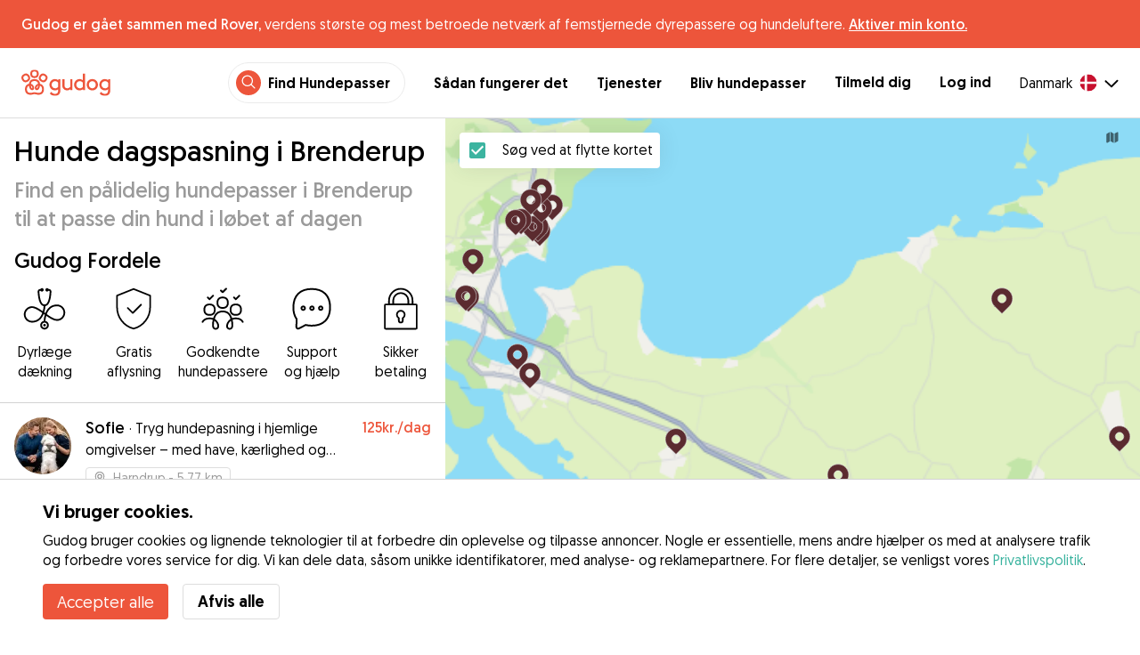

--- FILE ---
content_type: text/html; charset=utf-8
request_url: https://gudog.dk/dagspasning-brenderup
body_size: 53817
content:
<!DOCTYPE html><html lang="da"><head><title>Pålidelig hundepasning i Brenderup , fra kr.Brenderup / dag- Gudog</title><meta name="author" content="Gudog"/><meta name="description" content="Dagspasning til din hund hos din valgte hundepasser i Brenderup"/><meta content="width=device-width, initial-scale=1, maximum-scale=1, user-scalable=no" name="viewport"/><meta charSet="utf-8"/><meta name="twitter:card" content="summary_large_image"/><meta name="twitter:site" content="@Gudog"/><meta name="twitter:creator" content="@Gudog"/><meta name="twitter:title" content="Om Gudog"/><meta name="twitter:description" content="Gudog er en platform, der samler hundeejere og pålidelige hundepassere. Vi tilbyder døgnpasning, hundeluftning og dagspasning i dagtimerne."/><meta name="twitter:image:src" content="https://gudog.dk/images/meta/twitter.jpg"/><meta property="og:type" content="website"/><meta property="og:site_name" content="Gudog"/><meta property="og:locale" content="da_DK"/><meta property="fb:app_id" content="222056517915512"/><meta property="fb:admins" content="100000094355899"/><meta property="og:title" content="Om Gudog"/><meta property="og:description" content="Gudog er en platform, der samler hundeejere og pålidelige hundepassere. Vi tilbyder døgnpasning, hundeluftning og dagspasning i dagtimerne."/><meta property="og:image" content="https://gudog.dk/images/meta/facebook.jpg"/><meta property="og:url" content="https://gudog.dk/dagspasning-brenderup"/><meta property="al:ios:app_store_id" content="964470204"/><meta property="al:ios:app_name" content="Gudog"/><meta property="al:android:package" content="com.gudog.app"/><meta property="al:android:app_name" content="Gudog"/><link rel="canonical" href="https://gudog.dk/dagspasning-brenderup"/><script type="application/ld+json">{
              "@context": "https://schema.org",
              "@type": "Service",
              "serviceType": "Hunde dagspasning i Brenderup",
            "description": "Hunddagis",
              "provider": {
                "@type": "LocalBusiness",
                "name": "Gudog",
                "url": "https://gudog.dk/dagspasning-brenderup",
                "aggregateRating": {
                  "@type": "AggregateRating",
                  "ratingValue": 5.0,
                  "reviewCount": 3,
                  "bestRating": 5,
                  "worstRating": 1
                },
                "areaServed": {
                  "@type": "Place",
                  "name": "Brenderup",
                  "geo": {
                    "@type": "GeoCoordinates",
                    "latitude": 55.4893,
                    "longitude": 9.97183
                  }
                },
                "currenciesAccepted": "DKK",
                "paymentAccepted": "Credit Card",
                "priceRange": "100DKK - 250DKK"
              },
              "brand": {
                "@type": "Organization",
                "name": "Gudog",
                "logo": "https://gudog.dk/images/logo.svg",
                "url": "https://gudog.dk"
              },
              "image": "https://gudog.dk/images/logo.svg"
            }</script><link rel="preload" as="image" imageSrcSet="/_next/image?url=https%3A%2F%2Fgudog.s3.amazonaws.com%2Fuser%2Favatar%2F997899%2Fcircle_997899_1748877782.jpeg&amp;w=576&amp;q=75 576w, /_next/image?url=https%3A%2F%2Fgudog.s3.amazonaws.com%2Fuser%2Favatar%2F997899%2Fcircle_997899_1748877782.jpeg&amp;w=768&amp;q=75 768w, /_next/image?url=https%3A%2F%2Fgudog.s3.amazonaws.com%2Fuser%2Favatar%2F997899%2Fcircle_997899_1748877782.jpeg&amp;w=992&amp;q=75 992w, /_next/image?url=https%3A%2F%2Fgudog.s3.amazonaws.com%2Fuser%2Favatar%2F997899%2Fcircle_997899_1748877782.jpeg&amp;w=1200&amp;q=75 1200w, /_next/image?url=https%3A%2F%2Fgudog.s3.amazonaws.com%2Fuser%2Favatar%2F997899%2Fcircle_997899_1748877782.jpeg&amp;w=2400&amp;q=75 2400w" imageSizes="100vw" fetchpriority="high"/><link rel="preload" as="image" imageSrcSet="/_next/image?url=https%3A%2F%2Fgudog.s3.amazonaws.com%2Fuser%2Favatar%2F1046872%2Fcircle_1046872_1724501648.jpeg&amp;w=576&amp;q=75 576w, /_next/image?url=https%3A%2F%2Fgudog.s3.amazonaws.com%2Fuser%2Favatar%2F1046872%2Fcircle_1046872_1724501648.jpeg&amp;w=768&amp;q=75 768w, /_next/image?url=https%3A%2F%2Fgudog.s3.amazonaws.com%2Fuser%2Favatar%2F1046872%2Fcircle_1046872_1724501648.jpeg&amp;w=992&amp;q=75 992w, /_next/image?url=https%3A%2F%2Fgudog.s3.amazonaws.com%2Fuser%2Favatar%2F1046872%2Fcircle_1046872_1724501648.jpeg&amp;w=1200&amp;q=75 1200w, /_next/image?url=https%3A%2F%2Fgudog.s3.amazonaws.com%2Fuser%2Favatar%2F1046872%2Fcircle_1046872_1724501648.jpeg&amp;w=2400&amp;q=75 2400w" imageSizes="100vw" fetchpriority="high"/><link rel="preload" as="image" imageSrcSet="/_next/image?url=https%3A%2F%2Fgudog.s3.amazonaws.com%2Fuser%2Favatar%2F893503%2Fcircle_893503_1687335189.jpeg&amp;w=576&amp;q=75 576w, /_next/image?url=https%3A%2F%2Fgudog.s3.amazonaws.com%2Fuser%2Favatar%2F893503%2Fcircle_893503_1687335189.jpeg&amp;w=768&amp;q=75 768w, /_next/image?url=https%3A%2F%2Fgudog.s3.amazonaws.com%2Fuser%2Favatar%2F893503%2Fcircle_893503_1687335189.jpeg&amp;w=992&amp;q=75 992w, /_next/image?url=https%3A%2F%2Fgudog.s3.amazonaws.com%2Fuser%2Favatar%2F893503%2Fcircle_893503_1687335189.jpeg&amp;w=1200&amp;q=75 1200w, /_next/image?url=https%3A%2F%2Fgudog.s3.amazonaws.com%2Fuser%2Favatar%2F893503%2Fcircle_893503_1687335189.jpeg&amp;w=2400&amp;q=75 2400w" imageSizes="100vw" fetchpriority="high"/><link rel="preload" as="image" imageSrcSet="/_next/image?url=https%3A%2F%2Fgudog.s3.amazonaws.com%2Fuser%2Favatar%2F840681%2Fcircle_840681_1718635687.jpeg&amp;w=576&amp;q=75 576w, /_next/image?url=https%3A%2F%2Fgudog.s3.amazonaws.com%2Fuser%2Favatar%2F840681%2Fcircle_840681_1718635687.jpeg&amp;w=768&amp;q=75 768w, /_next/image?url=https%3A%2F%2Fgudog.s3.amazonaws.com%2Fuser%2Favatar%2F840681%2Fcircle_840681_1718635687.jpeg&amp;w=992&amp;q=75 992w, /_next/image?url=https%3A%2F%2Fgudog.s3.amazonaws.com%2Fuser%2Favatar%2F840681%2Fcircle_840681_1718635687.jpeg&amp;w=1200&amp;q=75 1200w, /_next/image?url=https%3A%2F%2Fgudog.s3.amazonaws.com%2Fuser%2Favatar%2F840681%2Fcircle_840681_1718635687.jpeg&amp;w=2400&amp;q=75 2400w" imageSizes="100vw" fetchpriority="high"/><link rel="next" href="/dagspasning-brenderup"/><script type="application/ld+json">{
              "@context": "https://schema.org",
              "@type": "FAQPage",
              "mainEntity": [{"@type":"Question","name":"Hvordan finder jeg en pålidelig hunde dagspasning nær mig i Brenderup?","acceptedAnswer":{"@type":"Answer","text":"At finde pålidelig hundepasning i Brenderup kunne ikke være nemmere med Gudog!! Med 2 højt kvalificerede hundepassere, som er klar til at give din firbenede ven den bedste pleje muligt, enten hjemme hos dig eller hos dem. Alt du skal gøre er: Søg: Brug Brenderup-kortet til at finde pådeligelige hundepassere, der tilbyder hundepasning nær dig. Book: Send besked til det perfekte match for din hund, arranger et personligt møde og book via Gudog. Fotoopdateringer: Din hund nyder den bedste personlige pleje, leg og kærlighed, mens du vil modtage fotoupdateringer hele dagen."}},{"@type":"Question","name":"Hvor meget koster hunde dagspasning i Brenderup?","acceptedAnswer":{"@type":"Answer","text":"Prisen for hundepasning i Brenderup er designet til at passe til forskellige budgetter, fra så lidt som 125 kr. per dag til en gennemsnitlig pris på 610 kr. per dag. Hundeejere kan søge blandt over 2 på Gudog for at finde en betroet hundepasser, der passer til deres budget og deres hunds specifikke behov."}},{"@type":"Question","name":"Er hunde dagspasning i Brenderup sikkert?","acceptedAnswer":{"@type":"Answer","text":"Absolut! Med 3 dages pasninger og 2 positive anmeldelser fra hundeejere er Gudog-hundepassere de bedste i branchen. Alle Gudog-passere skal også bestå en omfattende screening af deres erfaring, faglige kvalifikationer, billeder og anmeldelser fra hundeejere. I løbet af de sidste 12 måneder er kun 14% af passere i Brenderup blevet godkendt til at blive en del af Gudog. For ekstra sikkerhed: Vi anbefaler, at alle hundeejere arrangerer et møde før booking for at se passernes hjemmemiljø og sikre en god pasform for deres hund. Hver pasning på Gudog inkluderer dyrlægedækning til din hund, for ekstra ro i sindet."}},{"@type":"Question","name":"Hvor lang tid i forvejen skal jeg booke hunde dagspasning i Brenderup?","acceptedAnswer":{"@type":"Answer","text":"I gennemsnit booker hundeejere i Brenderup pasning 0 dage i forvejen til startdatoen for deres booking. For en stressfri oplevelse anbefaler vi alle hundeejere at bekræfte din hunds pasningsbooking så tidligt som muligt, da tilgængeligheden kan fylde hurtigt op."}},{"@type":"Question","name":"Hvor meget koster hunde dagspasning for to hunde i Brenderup?","acceptedAnswer":{"@type":"Answer","text":"De fleste hundepassere i Brenderup tilbyder en reduceret sats for en ekstra hund i en pasningsbooking. Med en 50% rabat vil den forventede gennemsnitlige daglige pris være 300 kr. for to hunde. Da priser kan variere, er det bedst at tale direkte med din pasningspasser for at bekræfte specifikke priser baseret på din hunds individuelle behov."}},{"@type":"Question","name":"Kan jeg møde min pasningsperson før en hundepasning i Brenderup?","acceptedAnswer":{"@type":"Answer","text":"Selvfølgelig! Når du har bekræftet din booking med din valgte pasningsperson til dagpleje for hunde i Brenderup, anbefaler vi, at alle hundeejere arrangerer et møde og hilsen. Dette giver dig mulighed for at se pasningspersonens hjem, diskutere vigtige detaljer om din hunds plejekrav og sikre, at din hund og pasningspersonen er det perfekte match. Husk, at du kan annullere en booking på Gudog når som helst og få 100% refundering op til 3 dage før bookingen begynder."}},{"@type":"Question","name":"Hvordan kan jeg finde en hundepasser i Brenderup, der passer til min hunds specifikke behov?","acceptedAnswer":{"@type":"Answer","text":"Med 2 Gudog-hundepassere tilgængelige i Brenderup er det en leg at finde det ideelle match til din hund! Uanset om din hund er genert over for andre kæledyr, kræver omfattende motion eller har brug for særlig medicinsk pleje, er den rette pasningspasser klar til at tage sig af din hund som en del af familien. Søg efter hundepassere nær dig, sammenlign profiler, arranger et møde og hilsen og match din hund med deres nye bedste ven."}},{"@type":"Question","name":"Kan jeg booke hunde dagspasning i mit eget hjem i Brenderup?","acceptedAnswer":{"@type":"Answer","text":"Selvom de fleste hundepassere tilbyder pasning i deres eget hjem, betyder Gudogs netværk af 2 pasningspassere i Brenderup, at du nemt kan finde et match, der opfylder dine specifikke behov. Brug blot kortfunktionen eller søgelisten ovenfor til at sammenligne passere og opdage det ideelle for din hunds præferencer. Derefter kan du direkte sende besked til passeren for at planlægge en booking, der fungerer for dig, din hund og din pasningspasser."}}]
            }</script><meta name="next-head-count" content="32"/><link rel="icon" href="/images/favicon.ico"/><style>
            * {
              box-sizing: border-box;
              font-family: Geomanist, sans-serif;
            }
            body {
              font-size: 16px;
              line-height: 1.43;
              margin: 0;

            }
          </style><link rel="stylesheet" href="/fonts/Geomanist.css"/><link rel="preload" href="/fonts/Geomanist-Book.woff2" as="font" crossorigin=""/><link rel="preload" href="/fonts/Geomanist-Medium.woff2" as="font" crossorigin=""/><link rel="preload" href="/fonts/Geomanist-Regular.woff2" as="font" crossorigin=""/><link rel="preload" href="/_next/static/css/8bf3eb0b09d0e017.css" as="style"/><link rel="stylesheet" href="/_next/static/css/8bf3eb0b09d0e017.css" data-n-g=""/><noscript data-n-css=""></noscript><script defer="" nomodule="" src="/_next/static/chunks/polyfills-78c92fac7aa8fdd8.js"></script><script src="/_next/static/chunks/webpack-20212e249b4f3ea1.js" defer=""></script><script src="/_next/static/chunks/framework-1412f0e7c1d3a7c6.js" defer=""></script><script src="/_next/static/chunks/main-2abe37e3ee6be6bd.js" defer=""></script><script src="/_next/static/chunks/pages/_app-82cc06f319952222.js" defer=""></script><script src="/_next/static/chunks/74034-8c3495467bb72495.js" defer=""></script><script src="/_next/static/chunks/61849-f42c4371a57447ef.js" defer=""></script><script src="/_next/static/chunks/9629-1eb07bad1ae2e119.js" defer=""></script><script src="/_next/static/chunks/92002-cb1d44a6aab4fb6c.js" defer=""></script><script src="/_next/static/chunks/95372-41e48b8947a116ae.js" defer=""></script><script src="/_next/static/chunks/41467-84a714f515e2e7d3.js" defer=""></script><script src="/_next/static/chunks/10934-8884034dbdff52f3.js" defer=""></script><script src="/_next/static/chunks/pages/search/cityservice-2417c4602ee758ad.js" defer=""></script><script src="/_next/static/ewILhn9CSLCBq4_23-I5N/_buildManifest.js" defer=""></script><script src="/_next/static/ewILhn9CSLCBq4_23-I5N/_ssgManifest.js" defer=""></script><style data-styled="" data-styled-version="5.3.0">.cTufNn{box-sizing:border-box;margin:0;min-width:0;-webkit-flex-wrap:wrap;-ms-flex-wrap:wrap;flex-wrap:wrap;}/*!sc*/
.bpjXNr{box-sizing:border-box;margin:0;min-width:0;}/*!sc*/
.bpjXNr svg{z-index:6;position:fixed;top:0;left:0;right:0;pointer-events:none;height:3px;}/*!sc*/
.bpjXNr svg path{stroke:#ED553B;}/*!sc*/
.hFlGVD{box-sizing:border-box;margin:0;min-width:0;z-index:auto;position:relative;top:auto;background:white;width:100%;}/*!sc*/
@media screen and (min-width:576px){.hFlGVD{z-index:5;position:-webkit-sticky;position:sticky;top:0;}}/*!sc*/
.hFlGVD.transparent{z-index:5;background:transparent;top:0;position:absolute;}/*!sc*/
.hFlGVD.transparent button svg{color:#ffffff;}/*!sc*/
.hFlGVD.transparent ul:not(.mobile) li{color:#ffffff;}/*!sc*/
@media screen and (min-width:576px){.hFlGVD.transparent{position:absolute;}}/*!sc*/
.hFlGVD.transparent header{border-bottom:0;}/*!sc*/
.gksRbr{box-sizing:border-box;margin:0;min-width:0;padding-top:16px;padding-bottom:16px;padding-left:16px;padding-right:16px;background-color:#ED553B;-webkit-align-items:center;-webkit-box-align:center;-ms-flex-align:center;align-items:center;}/*!sc*/
@media screen and (min-width:576px){.gksRbr{padding-left:24px;padding-right:24px;}}/*!sc*/
.fjGIUX{box-sizing:border-box;margin:0;min-width:0;color:white;}/*!sc*/
.XXkEM{box-sizing:border-box;margin:0;min-width:0;font-weight:300;}/*!sc*/
.dxKoKZ{box-sizing:border-box;margin:0;min-width:0;-webkit-flex-wrap:nowrap;-ms-flex-wrap:nowrap;flex-wrap:nowrap;-webkit-align-items:center;-webkit-box-align:center;-ms-flex-align:center;align-items:center;-webkit-box-pack:justify;-webkit-justify-content:space-between;-ms-flex-pack:justify;justify-content:space-between;border-bottom:1px solid #DDDDDD;padding-left:8px;padding-right:8px;padding-top:16px;padding-bottom:16px;}/*!sc*/
@media screen and (min-width:576px){.dxKoKZ{padding-left:24px;padding-right:24px;}}/*!sc*/
.cxPHIk{box-sizing:border-box;margin:0;min-width:0;cursor:pointer;}/*!sc*/
.cOtmZZ{box-sizing:border-box;margin:0;min-width:0;width:80px;height:24px;}/*!sc*/
@media screen and (min-width:576px){.cOtmZZ{width:100px;height:32px;}}/*!sc*/
.fzUdiI{box-sizing:border-box;margin:0;min-width:0;}/*!sc*/
.iOBUAK{box-sizing:border-box;margin:0;min-width:0;-webkit-align-items:center;-webkit-box-align:center;-ms-flex-align:center;align-items:center;margin-left:auto;list-style:none;text-align:right;display:none !important;}/*!sc*/
@media screen and (min-width:576px){.iOBUAK{display:none !important;}}/*!sc*/
@media screen and (min-width:768px){.iOBUAK{display:-webkit-box !important;display:-webkit-flex !important;display:-ms-flexbox !important;display:flex !important;}}/*!sc*/
.iOBUAK.mobile{position:fixed;top:0;bottom:0;left:0;width:100%;margin:0;padding-top:8px;padding-bottom:8px;padding-left:16px;padding-right:16px;background-color:#ffffff;z-index:9999;display:none;}/*!sc*/
.iOBUAK.mobile li{display:block;padding-top:8px;padding-bottom:8px;}/*!sc*/
.dkhvvp{box-sizing:border-box;margin:0;min-width:0;-webkit-box-pack:end;-webkit-justify-content:flex-end;-ms-flex-pack:end;justify-content:flex-end;margin-bottom:4px;}/*!sc*/
@media screen and (min-width:576px){.dkhvvp{margin-bottom:0;}}/*!sc*/
.koHdog{box-sizing:border-box;margin:0;min-width:0;width:-webkit-fit-content;width:-moz-fit-content;width:fit-content;-webkit-align-items:center;-webkit-box-align:center;-ms-flex-align:center;align-items:center;-webkit-box-pack:end;-webkit-justify-content:flex-end;-ms-flex-pack:end;justify-content:flex-end;background-color:white;padding-top:8px;padding-bottom:8px;padding-left:8px;padding-right:8px;border-radius:100px;border:1px solid;border-color:#EBEBEB;}/*!sc*/
.hYsdna{box-sizing:border-box;margin:0;min-width:0;background-color:#ED553B;-webkit-box-pack:center;-webkit-justify-content:center;-ms-flex-pack:center;justify-content:center;-webkit-align-items:center;-webkit-box-align:center;-ms-flex-align:center;align-items:center;width:28px;height:28px;border-radius:16px;padding-bottom:2px;}/*!sc*/
.cHRebJ{box-sizing:border-box;margin:0;min-width:0;color:#010101;margin-left:8px;margin-right:8px;}/*!sc*/
.iXerLK{box-sizing:border-box;margin:0;min-width:0;font-size:16px;font-weight:700;display:inline-block;color:inherit;-webkit-text-decoration:none;text-decoration:none;}/*!sc*/
.iXerLK:hover,.iXerLK:focus,.iXerLK .active{color:#ED553B;}/*!sc*/
.fxTbeq{box-sizing:border-box;margin:0;min-width:0;display:block;padding-left:32px;}/*!sc*/
@media screen and (min-width:576px){.fxTbeq{display:none;}}/*!sc*/
@media screen and (min-width:768px){.fxTbeq{display:none;}}/*!sc*/
@media screen and (min-width:992px){.fxTbeq{display:none;}}/*!sc*/
@media screen and (min-width:1200px){.fxTbeq{display:block;}}/*!sc*/
.YWuDd{box-sizing:border-box;margin:0;min-width:0;display:inline;font-weight:700;padding-left:32px;}/*!sc*/
.iXthVs{box-sizing:border-box;margin:0;min-width:0;cursor:pointer;-webkit-align-items:center;-webkit-box-align:center;-ms-flex-align:center;align-items:center;}/*!sc*/
.gZrLcJ{box-sizing:border-box;margin:0;min-width:0;font-weight:400;margin-right:8px;}/*!sc*/
.igcShH{box-sizing:border-box;margin:0;min-width:0;margin-left:8px;padding-top:8px;}/*!sc*/
.eaBKgw{box-sizing:border-box;margin:0;min-width:0;display:block;}/*!sc*/
@media screen and (min-width:576px){.eaBKgw{display:block;}}/*!sc*/
@media screen and (min-width:768px){.eaBKgw{display:none;}}/*!sc*/
.jTItfe{box-sizing:border-box;margin:0;min-width:0;margin-left:auto;-webkit-align-items:center;-webkit-box-align:center;-ms-flex-align:center;align-items:center;}/*!sc*/
.jBjYIU{box-sizing:border-box;margin:0;min-width:0;color:#ffffff;padding-left:16px;padding-right:16px;}/*!sc*/
.dyQdBH{box-sizing:border-box;margin:0;min-width:0;margin-top:3px;font-size:12px;text-align:right;cursor:pointer;padding:0;background:none;border:none;margin-right:8px;}/*!sc*/
.eZkqhv{box-sizing:border-box;margin:0;min-width:0;width:100%;}/*!sc*/
.AlDeL{box-sizing:border-box;margin:0;min-width:0;width:100%;}/*!sc*/
@media screen and (min-width:576px){.AlDeL{width:100%;}}/*!sc*/
@media screen and (min-width:768px){.AlDeL{width:500px;}}/*!sc*/
.dmdHZD{box-sizing:border-box;margin:0;min-width:0;margin-left:16px;margin-right:16px;}/*!sc*/
.hxgZHp{box-sizing:border-box;margin:0;min-width:0;font-weight:300;font-size:24px;line-height:1.3333333333333333;margin-bottom:4px;font-size:24px;line-height:32px;margin-top:16px;}/*!sc*/
@media screen and (min-width:576px){.hxgZHp{margin-bottom:8px;font-size:32px;line-height:40px;}}/*!sc*/
.kfUPJx{box-sizing:border-box;margin:0;min-width:0;font-weight:300;font-size:24px;line-height:1.3333333333333333;margin-bottom:8px;color:#9A9A9A;font-size:18px;}/*!sc*/
@media screen and (min-width:576px){.kfUPJx{margin-bottom:0;font-size:24px;}}/*!sc*/
.gjJGdk{box-sizing:border-box;margin:0;min-width:0;z-index:1;padding-right:0;}/*!sc*/
.gYXnSj{box-sizing:border-box;margin:0;min-width:0;color:#010101;padding-top:8px;padding-bottom:16px;border-bottom:1px solid lightgray;}/*!sc*/
@media screen and (min-width:576px){.gYXnSj{padding-top:16px;padding-bottom:24px;}}/*!sc*/
.gEYJBy{box-sizing:border-box;margin:0;min-width:0;padding-left:16px;padding-right:16px;padding-bottom:16px;font-size:24px;line-height:30px;font-weight:300;color:#010101;}/*!sc*/
.fAaEs{box-sizing:border-box;margin:0;min-width:0;-webkit-flex:1;-ms-flex:1;flex:1;-webkit-flex-direction:column;-ms-flex-direction:column;flex-direction:column;-webkit-align-items:center;-webkit-box-align:center;-ms-flex-align:center;align-items:center;-webkit-box-pack:center;-webkit-justify-content:center;-ms-flex-pack:center;justify-content:center;padding-left:16px;padding-right:16px;}/*!sc*/
.eidIZd{box-sizing:border-box;margin:0;min-width:0;margin-bottom:8px;}/*!sc*/
.kGhHIk{box-sizing:border-box;margin:0;min-width:0;text-align:center;font-size:12px;}/*!sc*/
@media screen and (min-width:576px){.kGhHIk{font-size:16px;}}/*!sc*/
.hBfhQd{box-sizing:border-box;margin:0;min-width:0;padding-left:16px;}/*!sc*/
.ioSZvn{box-sizing:border-box;margin:0;min-width:0;-webkit-flex-wrap:nowrap;-ms-flex-wrap:nowrap;flex-wrap:nowrap;padding-top:16px;padding-bottom:16px;-webkit-flex:1;-ms-flex:1;flex:1;height:100%;}/*!sc*/
.cXZNOF{box-sizing:border-box;margin:0;min-width:0;-webkit-flex-wrap:nowrap;-ms-flex-wrap:nowrap;flex-wrap:nowrap;-webkit-flex:1;-ms-flex:1;flex:1;}/*!sc*/
.iTvwNb{box-sizing:border-box;margin:0;min-width:0;position:relative;width:64px;height:64px;margin-right:16px;}/*!sc*/
.iTvwNb .image{border-radius:50%;}/*!sc*/
.ieuiBH{box-sizing:border-box;margin:0;min-width:0;-webkit-flex-direction:column;-ms-flex-direction:column;flex-direction:column;-webkit-flex:1;-ms-flex:1;flex:1;}/*!sc*/
.cqTHxz{box-sizing:border-box;margin:0;min-width:0;-webkit-flex:1;-ms-flex:1;flex:1;}/*!sc*/
.cNSkhn{box-sizing:border-box;margin:0;min-width:0;overflow:hidden;text-overflow:ellipsis;display:-webkit-box;-webkit-line-clamp:2;-webkit-box-orient:vertical;margin:0;}/*!sc*/
.hZKkcD{box-sizing:border-box;margin:0;min-width:0;font-weight:700;font-size:30px;line-height:1.3125;color:#010101;font-size:18px;font-weight:300;}/*!sc*/
.durkQN{box-sizing:border-box;margin:0;min-width:0;font-weight:400;font-size:16px;line-height:1.5;font-weight:normal;text-overflow:ellipsis;}/*!sc*/
.ckVcaR{box-sizing:border-box;margin:0;min-width:0;margin-left:8px;}/*!sc*/
.efQRGT{box-sizing:border-box;margin:0;min-width:0;color:#ED553B;font-weight:300;line-height:1;}/*!sc*/
.cyndgC{box-sizing:border-box;margin:0;min-width:0;text-transform:lowercase;text-align:right;}/*!sc*/
.EcxZp{box-sizing:border-box;margin:0;min-width:0;margin-top:8px;}/*!sc*/
.grkmvT{box-sizing:border-box;margin:0;min-width:0;margin-right:8px;margin-bottom:4px;}/*!sc*/
.ZwTNL{box-sizing:border-box;margin:0;min-width:0;display:inline-block;text-overflow:ellipsis;white-space:nowrap;overflow:hidden;color:#9A9A9A;font-size:14px;border:1px solid #DDDDDD;border-radius:4px;height:24px;padding-left:8px;padding-right:8px;}/*!sc*/
.ZwTNL svg{margin-top:auto !important;margin-bottom:auto !important;margin-right:8px !important;}/*!sc*/
.lhlHrW{box-sizing:border-box;margin:0;min-width:0;-webkit-align-items:center;-webkit-box-align:center;-ms-flex-align:center;align-items:center;-webkit-box-pack:center;-webkit-justify-content:center;-ms-flex-pack:center;justify-content:center;height:100%;}/*!sc*/
.ehdmCq{box-sizing:border-box;margin:0;min-width:0;white-space:nowrap;overflow:hidden;text-overflow:ellipsis;-webkit-flex:1;-ms-flex:1;flex:1;}/*!sc*/
.bylCIc{box-sizing:border-box;margin:0;min-width:0;-webkit-flex-direction:row;-ms-flex-direction:row;flex-direction:row;-webkit-align-items:center;-webkit-box-align:center;-ms-flex-align:center;align-items:center;}/*!sc*/
.cWvxxq{box-sizing:border-box;margin:0;min-width:0;padding-top:8px;padding-bottom:8px;}/*!sc*/
.cWvxxq svg{font-size:16px;margin-right:2px !important;margin-left:2px !important;}/*!sc*/
.cWvxxq svg:first-of-type{margin-right:2px !important;margin-left:0px !important;}/*!sc*/
.cWvxxq svg:last-of-type{margin-right:0px !important;margin-left:2px !important;}/*!sc*/
.clXcSf{box-sizing:border-box;margin:0;min-width:0;color:#010101;font-size:16px;line-height:1;}/*!sc*/
.bcVZxq{box-sizing:border-box;margin:0;min-width:0;color:#9A9A9A;font-size:16px;line-height:1;}/*!sc*/
.cMnsOR{box-sizing:border-box;margin:0;min-width:0;-webkit-flex-direction:row;-ms-flex-direction:row;flex-direction:row;margin-left:-32px;}/*!sc*/
.csfgsO{box-sizing:border-box;margin:0;min-width:0;margin-right:8px;}/*!sc*/
.jMPvrh{box-sizing:border-box;margin:0;min-width:0;width:24px;height:24px;}/*!sc*/
.cXtyzc{box-sizing:border-box;margin:0;min-width:0;overflow:hidden;text-overflow:ellipsis;display:-webkit-box;-webkit-line-clamp:2;-webkit-box-orient:vertical;-webkit-flex:1;-ms-flex:1;flex:1;color:#9A9A9A;}/*!sc*/
.jqYTCx{box-sizing:border-box;margin:0;min-width:0;list-style:none;-webkit-box-pack:center;-webkit-justify-content:center;-ms-flex-pack:center;justify-content:center;-webkit-flex-wrap:nowrap;-ms-flex-wrap:nowrap;flex-wrap:nowrap;margin-left:8px;margin-right:8px;margin-top:24px;padding:0;}/*!sc*/
.bqRPON{box-sizing:border-box;margin:0;min-width:0;border-width:1px 0px 1px 1px;width:48px;height:48px;box-sizing:border-box;border-color:#DDDDDD;border-style:solid;text-align:center;border-radius:50% 0 0 50%;font-size:16px;}/*!sc*/
.bqRPON.active{background-color:#3CB4A0;border-color:#3CB4A0;}/*!sc*/
.bqRPON.active a{color:#ffffff;}/*!sc*/
.bqRPON a{color:#010101;-webkit-text-decoration:none;text-decoration:none;cursor:pointer;height:100%;width:100%;display:block;line-height:48px;font-size:16px;}/*!sc*/
@media screen and (min-width:576px){.bqRPON{font-size:24px;}}/*!sc*/
.jqpmZZ{box-sizing:border-box;margin:0;min-width:0;border-width:1px 0px 1px 1px;width:48px;height:48px;box-sizing:border-box;border-color:#DDDDDD;border-style:solid;text-align:center;font-size:16px;}/*!sc*/
.jqpmZZ.active{background-color:#3CB4A0;border-color:#3CB4A0;}/*!sc*/
.jqpmZZ.active a{color:#ffffff;}/*!sc*/
.jqpmZZ a{color:#010101;-webkit-text-decoration:none;text-decoration:none;cursor:pointer;height:100%;width:100%;display:block;line-height:48px;font-size:16px;}/*!sc*/
@media screen and (min-width:576px){.jqpmZZ{font-size:24px;}}/*!sc*/
.cqzshQ{box-sizing:border-box;margin:0;min-width:0;border-width:1px 1px 1px 1px;width:48px;height:48px;box-sizing:border-box;border-color:#DDDDDD;border-style:solid;text-align:center;border-radius:0 50% 50% 0;font-size:16px;}/*!sc*/
.cqzshQ.active{background-color:#3CB4A0;border-color:#3CB4A0;}/*!sc*/
.cqzshQ.active a{color:#ffffff;}/*!sc*/
.cqzshQ a{color:#010101;-webkit-text-decoration:none;text-decoration:none;cursor:pointer;height:100%;width:100%;display:block;line-height:48px;font-size:16px;}/*!sc*/
@media screen and (min-width:576px){.cqzshQ{font-size:24px;}}/*!sc*/
.jnwtgL{box-sizing:border-box;margin:0;min-width:0;padding-left:32px;padding-right:32px;margin-top:24px;margin-bottom:24px;}/*!sc*/
.BySJC{box-sizing:border-box;margin:0;min-width:0;list-style:none;display:block;font-size:14px;color:#DDDDDD;padding-left:0;overflow:hidden;white-space:nowrap;text-overflow:ellipsis;}/*!sc*/
.iKJjZM{box-sizing:border-box;margin:0;min-width:0;display:inline-block;color:#181818;}/*!sc*/
.fHKbwE{box-sizing:border-box;margin:0;min-width:0;color:lightgray;padding-left:8px;padding-right:8px;}/*!sc*/
.cBBnpd{box-sizing:border-box;margin:0;min-width:0;color:#DDDDDD;display:inline;}/*!sc*/
.kehtfW{box-sizing:border-box;margin:0;min-width:0;padding-left:16px;padding-right:16px;padding-bottom:40px;}/*!sc*/
@media screen and (min-width:576px){.kehtfW{padding-left:16px;padding-right:16px;}}/*!sc*/
@media screen and (min-width:768px){.kehtfW{padding-left:32px;padding-right:32px;}}/*!sc*/
@media screen and (min-width:992px){.kehtfW{padding-left:8.33333vw;padding-right:8.33333vw;}}/*!sc*/
.fedplV{box-sizing:border-box;margin:0;min-width:0;padding-top:24px;padding-bottom:24px;}/*!sc*/
@media screen and (min-width:576px){.fedplV{padding-top:24px;padding-bottom:24px;}}/*!sc*/
@media screen and (min-width:768px){.fedplV{padding-top:40px;padding-bottom:40px;}}/*!sc*/
.dhKGDa{box-sizing:border-box;margin:0;min-width:0;padding-left:0;padding-right:0;}/*!sc*/
@media screen and (min-width:576px){.dhKGDa{padding-left:0;padding-right:0;}}/*!sc*/
@media screen and (min-width:768px){.dhKGDa{padding-left:0;padding-right:0;}}/*!sc*/
.iXzTyw{box-sizing:border-box;margin:0;min-width:0;background-color:#ffffff;border-radius:2px;box-shadow:0 0 25px 0 rgba(38,55,70,0.1);padding-left:24px;padding-right:24px;padding-top:24px;padding-bottom:24px;}/*!sc*/
@media screen and (min-width:576px){.iXzTyw{padding-left:24px;padding-right:24px;padding-top:24px;padding-bottom:24px;}}/*!sc*/
@media screen and (min-width:768px){.iXzTyw{padding-left:64px;padding-right:64px;padding-top:40px;padding-bottom:40px;}}/*!sc*/
.gvmDgv{box-sizing:border-box;margin:0;min-width:0;font-size:20px;font-family:inherit;font-weight:700;line-height:1.25;font-weight:700;font-size:30px;line-height:1.3125;}/*!sc*/
.dDFKXk{box-sizing:border-box;margin:0;min-width:0;-webkit-align-items:center;-webkit-box-align:center;-ms-flex-align:center;align-items:center;}/*!sc*/
.dOFZje{box-sizing:border-box;margin:0;min-width:0;margin-left:8px;margin-top:2px;}/*!sc*/
.bDnwib{box-sizing:border-box;margin:0;min-width:0;gap:16px;border-bottom:1px solid lightGrey;margin-top:24px;margin-bottom:16px;padding-bottom:32px;-webkit-flex-direction:column;-ms-flex-direction:column;flex-direction:column;}/*!sc*/
@media screen and (min-width:576px){.bDnwib{gap:64px;}}/*!sc*/
@media screen and (min-width:576px){.bDnwib{margin-bottom:24px;padding-bottom:32px;-webkit-flex-direction:row;-ms-flex-direction:row;flex-direction:row;}}/*!sc*/
.ksuUQX{box-sizing:border-box;margin:0;min-width:0;width:100%;-webkit-flex-direction:row;-ms-flex-direction:row;flex-direction:row;}/*!sc*/
@media screen and (min-width:576px){.ksuUQX{width:50%;-webkit-flex-direction:column;-ms-flex-direction:column;flex-direction:column;}}/*!sc*/
.bDsRoy{box-sizing:border-box;margin:0;min-width:0;-webkit-flex-shrink:0;-ms-flex-negative:0;flex-shrink:0;margin-top:8px;margin-right:16px;}/*!sc*/
@media screen and (min-width:576px){.bDsRoy{margin-top:0;margin-right:0;}}/*!sc*/
.cDMwiH{box-sizing:border-box;margin:0;min-width:0;font-size:20px;font-family:inherit;font-weight:700;line-height:1.25;font-weight:300;font-size:24px;line-height:1.3333333333333333;font-size:24px;font-weight:300;}/*!sc*/
.jhIKXy{box-sizing:border-box;margin:0;min-width:0;width:100%;}/*!sc*/
@media screen and (min-width:576px){.jhIKXy{width:100%;}}/*!sc*/
@media screen and (min-width:768px){.jhIKXy{width:100%;}}/*!sc*/
.eqspXb{box-sizing:border-box;margin:0;min-width:0;padding-top:8px;white-space:pre-wrap;}/*!sc*/
.laVLLs{box-sizing:border-box;margin:0;min-width:0;white-space:pre-wrap;padding-top:8px;}/*!sc*/
.laVLLs *{margin:0;padding:0;}/*!sc*/
.laVLLs ul{margin-left:24px;}/*!sc*/
.laVLLs .faq{margin-bottom:32px;}/*!sc*/
.laVLLs p,.laVLLs li{text-align:left;margin-bottom:16px;color:#9A9A9A;line-height:24px;}/*!sc*/
.laVLLs p strong,.laVLLs li strong{color:#181818;font-weight:300;}/*!sc*/
.laVLLs li{margin-bottom:8px;}/*!sc*/
.laVLLs h1,.laVLLs h2,.laVLLs h3,.laVLLs h4{text-align:left;margin-bottom:16px;}/*!sc*/
.laVLLs h1{font-weight:700;font-size:40px;line-height:1.2;}/*!sc*/
.laVLLs h2{font-weight:700;font-size:30px;line-height:1.3125;}/*!sc*/
.laVLLs h3{font-weight:300;font-size:24px;line-height:1.3333333333333333;}/*!sc*/
.laVLLs h4_highlight{font-weight:700;font-size:16px;line-height:1.5;}/*!sc*/
.laVLLs h4{font-weight:400;font-size:16px;line-height:1.5;}/*!sc*/
.laVLLs h5{font-weight:400;font-size:14px;line-height:1.1428571428571428;}/*!sc*/
.laVLLs note{font-weight:400;font-size:8px;line-height:1;}/*!sc*/
.laVLLs heading{font-family:inherit;line-height:1.25;font-weight:700;}/*!sc*/
.laVLLs display{font-family:inherit;font-weight:700;line-height:1.25;font-size:24px;}/*!sc*/
@media screen and (min-width:576px){.laVLLs display{font-size:32px;}}/*!sc*/
@media screen and (min-width:768px){.laVLLs display{font-size:48px;}}/*!sc*/
.laVLLs caps{text-transform:uppercase;-webkit-letter-spacing:0.1em;-moz-letter-spacing:0.1em;-ms-letter-spacing:0.1em;letter-spacing:0.1em;}/*!sc*/
.laVLLs .section{margin-bottom:16px;}/*!sc*/
.laVLLs a{color:#1F8C8D;font-weight:300;}/*!sc*/
.laVLLs iframe{width:100%;}/*!sc*/
.laVLLs .row{display:-webkit-box;display:-webkit-flex;display:-ms-flexbox;display:flex;-webkit-flex-direction:column;-ms-flex-direction:column;flex-direction:column;}/*!sc*/
@media screen and (min-width:576px){.laVLLs .row{-webkit-flex-direction:column;-ms-flex-direction:column;flex-direction:column;}}/*!sc*/
@media screen and (min-width:768px){.laVLLs .row{-webkit-flex-direction:row;-ms-flex-direction:row;flex-direction:row;}}/*!sc*/
.kUcGta{box-sizing:border-box;margin:0;min-width:0;border-top:1px solid #DDDDDD;border-bottom:1px solid #DDDDDD;margin-top:16px;padding-top:32px;margin-bottom:8px;padding-bottom:24px;padding-left:8px;padding-right:8px;-webkit-flex-direction:column;-ms-flex-direction:column;flex-direction:column;}/*!sc*/
@media screen and (min-width:576px){.kUcGta{margin-top:24px;padding-top:48px;margin-bottom:24px;padding-bottom:32px;padding-left:0;padding-right:0;-webkit-flex-direction:row;-ms-flex-direction:row;flex-direction:row;}}/*!sc*/
.dhsCJL{box-sizing:border-box;margin:0;min-width:0;width:100%;margin-right:0;margin-bottom:24px;}/*!sc*/
@media screen and (min-width:576px){.dhsCJL{width:50%;margin-right:64px;margin-bottom:0;}}/*!sc*/
.gTLqRA{box-sizing:border-box;margin:0;min-width:0;max-width:750px;}/*!sc*/
.bTbndc{box-sizing:border-box;margin:0;min-width:0;font-size:20px;font-family:inherit;font-weight:700;line-height:1.25;font-family:inherit;line-height:1.25;font-weight:700;font-size:24px;font-weight:300;margin-bottom:32px;}/*!sc*/
.dIyzWW{box-sizing:border-box;margin:0;min-width:0;margin-bottom:16px;}/*!sc*/
.jTkUBf{box-sizing:border-box;margin:0;min-width:0;margin-right:16px;-webkit-flex-shrink:0;-ms-flex-negative:0;flex-shrink:0;}/*!sc*/
.bJqGGA{box-sizing:border-box;margin:0;min-width:0;font-weight:700;}/*!sc*/
.jEWTKL{box-sizing:border-box;margin:0;min-width:0;width:100%;}/*!sc*/
@media screen and (min-width:576px){.jEWTKL{width:50%;}}/*!sc*/
.ikbFCA{box-sizing:border-box;margin:0;min-width:0;font-weight:300;font-size:24px;line-height:1.3333333333333333;margin-bottom:16px;}/*!sc*/
.eBpNNS{box-sizing:border-box;margin:0;min-width:0;border-bottom:1px solid #DDDDDD;cursor:pointer;padding-bottom:8px;}/*!sc*/
.eOGtNr{box-sizing:border-box;margin:0;min-width:0;padding-bottom:8px;padding-top:16px;-webkit-align-items:center;-webkit-box-align:center;-ms-flex-align:center;align-items:center;-webkit-box-pack:justify;-webkit-justify-content:space-between;-ms-flex-pack:justify;justify-content:space-between;}/*!sc*/
.cWnMdr{box-sizing:border-box;margin:0;min-width:0;font-weight:400;font-size:16px;line-height:1.5;font-weight:700;color:#010101;}/*!sc*/
.jcTKpe{box-sizing:border-box;margin:0;min-width:0;padding-bottom:8px;}/*!sc*/
.dTMpem{box-sizing:border-box;margin:0;min-width:0;color:#010101;}/*!sc*/
.kXdMCq{box-sizing:border-box;margin:0;min-width:0;cursor:pointer;padding-bottom:8px;}/*!sc*/
.oKFNj{box-sizing:border-box;margin:0;min-width:0;-webkit-flex-wrap:wrap;-ms-flex-wrap:wrap;flex-wrap:wrap;padding-top:0;margin-left:auto;margin-right:auto;}/*!sc*/
@media screen and (min-width:576px){.oKFNj{padding-top:0;}}/*!sc*/
@media screen and (min-width:768px){.oKFNj{padding-top:40px;}}/*!sc*/
.beBpCf{box-sizing:border-box;margin:0;min-width:0;margin-top:24px;margin-bottom:24px;width:100%;}/*!sc*/
@media screen and (min-width:576px){.beBpCf{margin-top:0;margin-bottom:0;width:50%;}}/*!sc*/
.eoLbZR{box-sizing:border-box;margin:0;min-width:0;font-size:20px;font-family:inherit;font-weight:700;line-height:1.25;font-weight:700;font-size:30px;line-height:1.3125;font-size:24px;font-weight:300;margin-bottom:16px;}/*!sc*/
.bImXBP{box-sizing:border-box;margin:0;min-width:0;font-size:20px;font-family:inherit;font-weight:700;line-height:1.25;font-weight:300;font-size:24px;line-height:1.3333333333333333;font-size:18px;line-height:1.5;}/*!sc*/
.cWBDZS{box-sizing:border-box;margin:0;min-width:0;font-size:20px;font-family:inherit;font-weight:700;line-height:1.25;font-weight:700;font-size:30px;line-height:1.3125;font-size:24px;font-weight:300;padding-bottom:16px;}/*!sc*/
.kcMjCz{box-sizing:border-box;margin:0;min-width:0;position:fixed;z-index:100;bottom:0;left:0;width:100%;background-color:white;padding-left:48px;padding-right:48px;padding-top:24px;padding-bottom:24px;border-top:1px solid lightgray;}/*!sc*/
.kmtwxI{box-sizing:border-box;margin:0;min-width:0;font-size:20px;font-family:inherit;font-weight:700;line-height:1.25;margin-bottom:8px;}/*!sc*/
.fihsFk{box-sizing:border-box;margin:0;min-width:0;color:#010101;margin-bottom:16px;}/*!sc*/
.fihsFk a:-webkit-any-link{color:#3CB4A0;}/*!sc*/
.bOmVAo{box-sizing:border-box;margin:0;min-width:0;-webkit-appearance:none;-moz-appearance:none;appearance:none;display:inline-block;text-align:center;line-height:inherit;-webkit-text-decoration:none;text-decoration:none;font-size:inherit;padding-left:24px;padding-right:24px;padding-top:16px;padding-bottom:16px;color:white;background-color:#ED553B;border:0;border-radius:4px;cursor:pointer;font-size:18px;line-height:24px;padding-left:16px;padding-right:16px;padding-top:0;padding-bottom:0;min-height:40px;margin-right:16px;}/*!sc*/
.knuXys{box-sizing:border-box;margin:0;min-width:0;-webkit-appearance:none;-moz-appearance:none;appearance:none;display:inline-block;text-align:center;line-height:inherit;-webkit-text-decoration:none;text-decoration:none;font-size:inherit;padding-left:24px;padding-right:24px;padding-top:16px;padding-bottom:16px;color:white;background-color:#ED553B;border:0;border-radius:4px;cursor:pointer;font-weight:700;color:#010101;background-color:transparent;border-radius:4px;border:1px solid #DDDDDD;cursor:pointer;font-size:18px;line-height:24px;padding-left:16px;padding-right:16px;padding-top:0;padding-bottom:0;min-height:40px;}/*!sc*/
.knuXys:hover{border-color:#010101;}/*!sc*/
.knuXys:focus{outline:none;}/*!sc*/
.knuXys:disabled{color:#333;border-color:default;}/*!sc*/
.hnzlvN{box-sizing:border-box;margin:0;min-width:0;padding-left:24px;padding-right:24px;padding-top:40px;padding-bottom:40px;background-color:#EBEBEB;}/*!sc*/
@media screen and (min-width:576px){.hnzlvN{padding-left:24px;padding-right:24px;padding-top:40px;padding-bottom:40px;}}/*!sc*/
@media screen and (min-width:768px){.hnzlvN{padding-left:100px;padding-right:100px;padding-top:64px;padding-bottom:64px;}}/*!sc*/
.jEgUdf{box-sizing:border-box;margin:0;min-width:0;font-size:20px;font-family:inherit;font-weight:700;line-height:1.25;font-weight:700;font-size:30px;line-height:1.3125;padding-bottom:24px;}/*!sc*/
.cRJwOs{box-sizing:border-box;margin:0;min-width:0;width:100%;-webkit-box-pack:justify;-webkit-justify-content:space-between;-ms-flex-pack:justify;justify-content:space-between;-webkit-flex-wrap:wrap;-ms-flex-wrap:wrap;flex-wrap:wrap;}/*!sc*/
.cBxYPc{box-sizing:border-box;margin:0;min-width:0;width:100%;padding-bottom:16px;padding-right:32px;}/*!sc*/
@media screen and (min-width:576px){.cBxYPc{width:50%;}}/*!sc*/
@media screen and (min-width:768px){.cBxYPc{width:50%;}}/*!sc*/
@media screen and (min-width:992px){.cBxYPc{width:50%;}}/*!sc*/
@media screen and (min-width:1200px){.cBxYPc{width:25%;}}/*!sc*/
.hbMjmm{box-sizing:border-box;margin:0;min-width:0;font-size:20px;font-family:inherit;font-weight:700;line-height:1.25;font-weight:300;font-size:24px;line-height:1.3333333333333333;font-size:18px;font-weight:300;padding-bottom:8px;}/*!sc*/
.hNUVcv{box-sizing:border-box;margin:0;min-width:0;color:#3CB4A0;font-size:18px;font-weight:300;}/*!sc*/
.hnVuHl{box-sizing:border-box;margin:0;min-width:0;background-color:#033243;color:#ffffff;position:absolute;top:100%;-webkit-flex-wrap:wrap;-ms-flex-wrap:wrap;flex-wrap:wrap;padding-left:24px;padding-right:24px;padding-top:40px;padding-bottom:40px;width:100%;}/*!sc*/
@media screen and (min-width:576px){.hnVuHl{padding-left:24px;padding-right:24px;padding-top:40px;padding-bottom:40px;}}/*!sc*/
@media screen and (min-width:768px){.hnVuHl{padding-left:100px;padding-right:100px;padding-top:64px;padding-bottom:64px;}}/*!sc*/
.iMtvUg{box-sizing:border-box;margin:0;min-width:0;width:100%;padding-bottom:24px;}/*!sc*/
@media screen and (min-width:576px){.iMtvUg{width:20%;padding-bottom:24px;}}/*!sc*/
@media screen and (min-width:768px){.iMtvUg{width:20%;padding-bottom:0;}}/*!sc*/
.cdsNLY{box-sizing:border-box;margin:0;min-width:0;cursor:pointer;padding-top:8px;padding-bottom:8px;}/*!sc*/
.eOtqwb{box-sizing:border-box;margin:0;min-width:0;cursor:pointer;color:#ffffff;padding-top:8px;padding-bottom:8px;}/*!sc*/
.bcDqvs{box-sizing:border-box;margin:0;min-width:0;padding-top:8px;padding-bottom:8px;}/*!sc*/
.FIBfv{box-sizing:border-box;margin:0;min-width:0;color:#ffffff;padding-top:8px;padding-bottom:8px;}/*!sc*/
.hvbHCL{box-sizing:border-box;margin:0;min-width:0;width:100%;padding-top:8px;padding-bottom:8px;}/*!sc*/
.kAxNCP{box-sizing:border-box;margin:0;min-width:0;padding-left:16px;padding-right:16px;}/*!sc*/
.cMeTAg{box-sizing:border-box;margin:0;min-width:0;background-color:#DDDDDD;width:100%;height:1px;margin-top:16px;margin-bottom:16px;}/*!sc*/
.dQjnpz{box-sizing:border-box;margin:0;min-width:0;width:50%;}/*!sc*/
.gyEWLe{box-sizing:border-box;margin:0;min-width:0;width:54px;height:16;}/*!sc*/
@media screen and (min-width:576px){.gyEWLe{width:54px;height:16px;}}/*!sc*/
@media screen and (min-width:768px){.gyEWLe{width:54px;height:16px;}}/*!sc*/
.dXA-dau{box-sizing:border-box;margin:0;min-width:0;float:right;width:50%;}/*!sc*/
.kEGcrp{box-sizing:border-box;margin:0;min-width:0;color:#9A9A9A;float:right;font-size:14px;-webkit-letter-spacing:0.5px;-moz-letter-spacing:0.5px;-ms-letter-spacing:0.5px;letter-spacing:0.5px;}/*!sc*/
.jogPuK{box-sizing:border-box;margin:0;min-width:0;font-size:12px;color:#9A9A9A;}/*!sc*/
.jogPuK a{color:#9A9A9A;}/*!sc*/
data-styled.g1[id="sc-bdnxRM"]{content:"cTufNn,bpjXNr,hFlGVD,gksRbr,fjGIUX,XXkEM,dxKoKZ,cxPHIk,cOtmZZ,fzUdiI,iOBUAK,dkhvvp,koHdog,hYsdna,cHRebJ,iXerLK,fxTbeq,YWuDd,iXthVs,gZrLcJ,igcShH,eaBKgw,jTItfe,jBjYIU,dyQdBH,eZkqhv,AlDeL,dmdHZD,hxgZHp,kfUPJx,gjJGdk,gYXnSj,gEYJBy,fAaEs,eidIZd,kGhHIk,hBfhQd,ioSZvn,cXZNOF,iTvwNb,ieuiBH,cqTHxz,cNSkhn,hZKkcD,durkQN,ckVcaR,efQRGT,cyndgC,EcxZp,grkmvT,ZwTNL,lhlHrW,ehdmCq,bylCIc,cWvxxq,clXcSf,bcVZxq,cMnsOR,csfgsO,jMPvrh,cXtyzc,jqYTCx,bqRPON,jqpmZZ,cqzshQ,jnwtgL,BySJC,iKJjZM,fHKbwE,cBBnpd,kehtfW,fedplV,dhKGDa,iXzTyw,gvmDgv,dDFKXk,dOFZje,bDnwib,ksuUQX,bDsRoy,cDMwiH,jhIKXy,eqspXb,laVLLs,kUcGta,dhsCJL,gTLqRA,bTbndc,dIyzWW,jTkUBf,bJqGGA,jEWTKL,ikbFCA,eBpNNS,eOGtNr,cWnMdr,jcTKpe,dTMpem,kXdMCq,oKFNj,beBpCf,eoLbZR,bImXBP,cWBDZS,kcMjCz,kmtwxI,fihsFk,bOmVAo,knuXys,hnzlvN,jEgUdf,cRJwOs,cBxYPc,hbMjmm,hNUVcv,hnVuHl,iMtvUg,cdsNLY,eOtqwb,bcDqvs,FIBfv,hvbHCL,kAxNCP,cMeTAg,dQjnpz,gyEWLe,dXA-dau,kEGcrp,jogPuK,"}/*!sc*/
.gfuSqG{display:-webkit-box;display:-webkit-flex;display:-ms-flexbox;display:flex;}/*!sc*/
data-styled.g2[id="sc-gtsrHT"]{content:"gfuSqG,"}/*!sc*/
.hiGvxk{-webkit-text-decoration:none;text-decoration:none;color:inherit;}/*!sc*/
data-styled.g3[id="sc-8b28c1e2-0"]{content:"hiGvxk,"}/*!sc*/
*{box-sizing:border-box;font-family:Geomanist,sans-serif;}/*!sc*/
body{font-size:16px;line-height:1.43;margin:0;}/*!sc*/
.grecaptcha-badge{visibility:hidden;}/*!sc*/
data-styled.g6[id="sc-global-cWfhzt1"]{content:"sc-global-cWfhzt1,"}/*!sc*/
.ifMWCu{height:100%;width:100%;}/*!sc*/
data-styled.g8[id="sc-98fa36f2-0"]{content:"ifMWCu,"}/*!sc*/
.hfzLMt{color:black;background-color:#F9B342;border-color:#F9B342;border:1;}/*!sc*/
data-styled.g9[id="sc-36441ece-0"]{content:"hrGYZI,hfzLMt,"}/*!sc*/
.Jihpp{position:relative;}/*!sc*/
.Jihpp .image{border-radius:50%;}/*!sc*/
data-styled.g14[id="sc-69c32612-0"]{content:"Jihpp,"}/*!sc*/
.jEvFNv{position:relative;cursor:pointer;border-bottom:1px solid #DDDDDD;padding-right:8px;border-right:8px solid #fff;}/*!sc*/
.jEvFNv.nohover{padding-right:0px;}/*!sc*/
.jEvFNv:not(.nohover):hover{border-right:8px solid #ED553B;}/*!sc*/
data-styled.g15[id="sc-159d1f2a-0"]{content:"jEvFNv,"}/*!sc*/
.efgwx{-webkit-text-decoration:none;text-decoration:none;color:inherit;}/*!sc*/
data-styled.g16[id="sc-159d1f2a-1"]{content:"efgwx,"}/*!sc*/
.bZPdWQ{margin:0;padding:0;}/*!sc*/
.bZPdWQ li{list-style:none;margin:8px 0;}/*!sc*/
data-styled.g17[id="sc-205e96b6-0"]{content:"bZPdWQ,"}/*!sc*/
.iTftO{font-size:18px;font-weight:300;}/*!sc*/
.iTftO a{color:#010101;-webkit-text-decoration:none;text-decoration:none;}/*!sc*/
data-styled.g18[id="sc-205e96b6-1"]{content:"iTftO,"}/*!sc*/
</style></head><body style="overscroll-behavior:none;position:relative;min-height:100vh"><div id="__next"><noscript>
      <iframe src="https://www.googletagmanager.com/ns.html?id=GTM-P2FQ283&gtm_auth=-7JFWN6s7itneDFF-Mbr5g&gtm_preview=env-2&gtm_cookies_win=x" height="0" width="0" style="display:none;visibility:hidden" id="tag-manager"></iframe></noscript><div class="sc-bdnxRM sc-gtsrHT cTufNn gfuSqG"><div class="sc-bdnxRM bpjXNr"><svg viewBox="0 0 100 1" preserveAspectRatio="none" style="display:block;width:0%"><path d="M 0,0.5 L 100,0.5" stroke-width="1" fill-opacity="0" style="stroke-dasharray:100, 100;stroke-dashoffset:0"></path></svg></div><div width="1" class="sc-bdnxRM hFlGVD"><div class="sc-bdnxRM sc-gtsrHT gksRbr gfuSqG banner"><div color="white" class="sc-bdnxRM fjGIUX"><span font-weight="book" class="sc-bdnxRM XXkEM">Gudog er gået sammen med Rover,</span> verdens største og mest betroede netværk af femstjernede dyrepassere og hundeluftere. <a style="font-weight:300;color:white" href="/login">Aktiver min konto.</a></div></div><header class="sc-bdnxRM sc-gtsrHT dxKoKZ gfuSqG"><div class="sc-bdnxRM cxPHIk"><a href="/" class="sc-8b28c1e2-0 hiGvxk"><div width="80px,100px" height="24px,32px" class="sc-bdnxRM cOtmZZ"><svg width="100%" height="100%" viewBox="0 0 630 187" xmlns="http://www.w3.org/2000/svg" xmlns:xlink="http://www.w3.org/1999/xlink" color="#ED553B" name="logo"><defs><path d="M118.416 113.383c-1.014 9.642-5.386 20.922-9.482 19.09-4.868-2.176 4.285-19.09 9.482-19.09zm-51.38 0c5.195 0 14.348 16.914 9.481 19.09-4.097 1.832-8.469-9.448-9.482-19.09zm72.8 45.482c-4.232 4.079-10.699 6.145-19.222 6.145-4.748 0-9.693-1.219-14.475-2.398-4.687-1.157-9.115-2.249-13.413-2.249-4.3 0-8.727 1.092-13.414 2.249-4.783 1.179-9.728 2.398-14.476 2.398-8.523 0-14.99-2.066-19.222-6.145-4.37-4.211-6.586-10.828-6.586-19.663 0-8.834 2.216-15.448 6.587-19.662 2.503-2.412 5.318-4.141 8.327-5.14 1.752 14.458 8.407 31.532 22.514 31.532 4.451 0 8.293-1.899 10.82-5.346 2.004-2.736 3.065-6.336 3.065-10.404 0-11.057-7.967-25.827-23.05-29.429.8-5.927 2.878-10.537 6.212-13.748 4.232-4.078 10.7-6.147 19.222-6.147h.001c8.523 0 14.99 2.069 19.221 6.147 3.334 3.211 5.413 7.821 6.213 13.748-15.083 3.602-23.05 18.372-23.05 29.429 0 4.068 1.06 7.668 3.065 10.404 2.527 3.447 6.368 5.346 10.82 5.346 14.106 0 20.762-17.074 22.513-31.532 3.01.999 5.824 2.728 8.327 5.14 4.371 4.214 6.587 10.828 6.587 19.662 0 8.835-2.216 15.452-6.586 19.663zm9.34-49.014c-4.996-4.815-11.048-8.002-17.485-9.281-.999-9.749-4.487-17.556-10.405-23.256-6.825-6.578-16.434-9.915-28.56-9.915-12.128 0-21.736 3.337-28.562 9.915-5.917 5.7-9.406 13.507-10.404 23.256-6.438 1.279-12.49 4.466-17.485 9.281-7.104 6.846-10.706 16.721-10.706 29.351 0 12.632 3.602 22.508 10.706 29.355 6.826 6.578 16.436 9.912 28.561 9.912 6.383 0 12.394-1.482 17.698-2.79 3.871-.955 7.527-1.857 10.191-1.857h.001c2.664 0 6.32.902 10.191 1.857 5.303 1.308 11.314 2.79 17.697 2.79 12.125 0 21.735-3.334 28.561-9.912 7.104-6.847 10.706-16.723 10.706-29.355 0-12.63-3.602-22.505-10.706-29.351zm18.601-41.418c-3.197 4.565-6.65 7.239-10.265 7.944-3.728.726-8.006-.582-12.73-3.89-4.726-3.308-7.42-6.885-8.01-10.634-.573-3.638.757-7.797 3.952-12.363 3.2-4.566 6.653-7.239 10.265-7.945h.001c.667-.129 1.35-.194 2.052-.194 3.22 0 6.801 1.369 10.681 4.085 4.725 3.308 7.42 6.885 8.008 10.636.574 3.636-.757 7.795-3.954 12.361zm17.25-14.454c-1.18-7.5-5.75-14.084-13.585-19.568-7.832-5.486-15.585-7.528-23.034-6.074h.001c-7.148 1.396-13.442 5.915-18.708 13.433-5.264 7.518-7.357 14.977-6.225 22.174 1.18 7.5 5.751 14.084 13.586 19.567 6.202 4.344 12.35 6.529 18.338 6.529 1.577 0 3.142-.151 4.694-.454 7.15-1.398 13.443-5.917 18.708-13.433 5.264-7.518 7.358-14.979 6.224-22.174zM17.547 68.433c-3.196-4.566-4.527-8.725-3.955-12.361.591-3.751 3.285-7.328 8.011-10.636 3.88-2.718 7.461-4.085 10.68-4.085.701 0 1.386.065 2.053.194 3.612.706 7.065 3.379 10.263 7.945 3.196 4.566 4.527 8.725 3.955 12.363-.59 3.749-3.285 7.326-8.01 10.634-4.725 3.31-9.01 4.616-12.733 3.89-3.613-.705-7.065-3.379-10.264-7.944zm30.716 15.078C56.1 78.028 60.67 71.444 61.85 63.944c1.132-7.197-.963-14.656-6.226-22.174-5.265-7.516-11.558-12.037-18.706-13.433-7.454-1.455-15.202.587-23.033 6.074C6.05 39.895 1.48 46.477.298 53.979c-1.132 7.196.963 14.656 6.226 22.174 5.265 7.516 11.56 12.035 18.707 13.433 1.553.303 3.117.454 4.695.454 5.988 0 12.137-2.185 18.338-6.529zm32.067-66.202c2.65-2.554 6.821-3.85 12.395-3.85 5.573 0 9.743 1.296 12.394 3.85 2.732 2.633 4.117 6.893 4.117 12.662 0 5.769-1.385 10.027-4.117 12.66-2.65 2.554-6.82 3.85-12.394 3.85s-9.745-1.296-12.396-3.852c-2.73-2.631-4.117-6.889-4.117-12.658 0-5.769 1.386-10.029 4.118-12.662zm-9.34 35.012c5.245 5.055 12.557 7.619 21.735 7.619 9.177 0 16.488-2.564 21.733-7.617 5.465-5.268 8.237-12.788 8.237-22.352s-2.772-17.084-8.236-22.352C109.214 2.564 101.903 0 92.726 0c-9.178 0-16.49 2.564-21.735 7.619-5.465 5.268-8.236 12.788-8.236 22.352s2.771 17.084 8.236 22.35zm189.65 40.717c-4.75-6.222-12.609-10.969-21.94-10.969-14.899 0-24.723 11.952-24.723 25.376 0 13.752 10.643 25.377 25.54 25.377 7.86 0 15.881-3.93 21.122-10.969V93.038zm-23.25 54.519c-6.876 0-14.08-1.964-19.32-5.075-11.624-6.876-19.647-19.647-19.647-35.037 0-15.389 8.186-28.324 19.811-35.201 5.24-3.111 11.624-4.912 18.828-4.912 8.677 0 17.026 2.62 24.068 8.677V68.97h15.062v73.677c0 11.46-1.473 19.155-4.584 25.213-6.222 11.951-18.01 18.992-33.236 18.992-19.975 0-32.582-10.153-37.492-17.848l11.46-10.641c5.566 7.368 12.771 13.752 25.376 13.752 8.351 0 14.9-3.111 18.665-8.839 2.784-4.256 4.258-10.151 4.258-19.812v-4.257c-6.223 5.404-14.08 8.35-23.249 8.35zM613.62 93.038c-4.749-6.222-12.607-10.969-21.939-10.969-14.9 0-24.724 11.952-24.724 25.376 0 13.752 10.644 25.377 25.541 25.377 7.86 0 15.882-3.93 21.122-10.969V93.038zm-23.249 54.519c-6.876 0-14.08-1.964-19.32-5.075-11.624-6.876-19.647-19.647-19.647-35.037 0-15.389 8.186-28.324 19.812-35.201 5.238-3.111 11.623-4.912 18.827-4.912 8.678 0 17.026 2.62 24.067 8.677V68.97h15.063v73.677c0 11.46-1.473 19.155-4.584 25.213-6.222 11.951-18.01 18.992-33.235 18.992-19.975 0-32.583-10.153-37.493-17.848l11.46-10.641c5.567 7.368 12.771 13.752 25.376 13.752 8.352 0 14.9-3.111 18.664-8.839 2.785-4.256 4.26-10.151 4.26-19.812v-4.257c-6.224 5.404-14.082 8.35-23.25 8.35zm-88.57-14.735c14.246 0 24.233-11.297 24.233-25.377 0-14.081-9.987-25.376-24.233-25.376-14.243 0-24.23 11.295-24.23 25.376 0 14.08 9.987 25.377 24.23 25.377zm0-65.49c22.758 0 39.786 17.192 39.786 40.113 0 22.922-17.028 40.112-39.786 40.112-22.756 0-39.784-17.19-39.784-40.112 0-22.921 17.028-40.113 39.784-40.113zm-66.798 25.706c-4.749-6.222-12.607-10.969-21.939-10.969-14.899 0-24.723 11.952-24.723 25.376 0 13.752 10.643 25.377 25.54 25.377 7.86 0 15.882-3.93 21.122-10.969V93.038zm.491 45.841c-6.223 5.568-14.57 8.678-23.74 8.678-6.876 0-14.08-1.964-19.32-5.075-11.623-6.876-19.647-19.647-19.647-35.037 0-15.389 8.187-28.324 19.812-35.201 5.238-3.111 11.623-4.912 18.827-4.912 8.35 0 16.701 2.62 23.577 8.352V29.677h15.554v116.244h-15.063v-7.042zm-139.164-4.256c-4.747-5.893-7.039-13.426-7.039-26.359V68.97h15.553v41.749c0 7.86 1.638 12.116 4.421 15.391 3.437 4.092 9.006 6.712 14.898 6.712 9.496 0 17.191-5.731 21.612-10.969V68.97h15.554v76.951h-15.062v-7.042c-3.44 3.275-11.952 8.678-22.595 8.678-10.97 0-20.957-4.91-27.342-12.934z" id="logo_svg__a"></path></defs><g fill="none" fill-rule="evenodd"><mask id="logo_svg__b" fill="#fff"><use xlink:href="#logo_svg__a"></use></mask><g mask="url(#logo_svg__b)" fill="#ED553B"><path d="M0 0h630v186.581H0z"></path></g></g></svg></div></a></div><div class="sc-bdnxRM fzUdiI"><ul class="sc-bdnxRM sc-gtsrHT iOBUAK gfuSqG"><div class="sc-bdnxRM sc-gtsrHT dkhvvp gfuSqG"><div class="sc-bdnxRM sc-gtsrHT koHdog gfuSqG"><div class="sc-bdnxRM sc-gtsrHT hYsdna gfuSqG"></div><div class="sc-bdnxRM cHRebJ"><a name="Find Hundepasser" href="/hunde-passere" class="sc-8b28c1e2-0 hiGvxk"><span class="sc-bdnxRM iXerLK">Find Hundepasser</span></a></div></div></div><li class="sc-bdnxRM fxTbeq"><a name="Sådan fungerer det" href="/hvordan-virker-det" class="sc-8b28c1e2-0 hiGvxk"><span class="sc-bdnxRM iXerLK">Sådan fungerer det</span></a></li><li class="sc-bdnxRM fxTbeq"><a name="Tjenester" href="/vores-tjenester" class="sc-8b28c1e2-0 hiGvxk"><span class="sc-bdnxRM iXerLK">Tjenester</span></a></li><li class="sc-bdnxRM fxTbeq"><a name="Bliv hundepasser" href="/bliv-hunde-passer" class="sc-8b28c1e2-0 hiGvxk"><span class="sc-bdnxRM iXerLK">Bliv hundepasser</span></a></li><li class="sc-bdnxRM YWuDd"><a name="Tilmeld dig" href="/signup" class="sc-8b28c1e2-0 hiGvxk"><span class="sc-bdnxRM iXerLK">Tilmeld dig</span></a></li><li class="sc-bdnxRM YWuDd"><a name="Log ind" href="/login" class="sc-8b28c1e2-0 hiGvxk"><span class="sc-bdnxRM iXerLK">Log ind</span></a></li><li class="sc-bdnxRM YWuDd"><div class="sc-bdnxRM sc-gtsrHT iXthVs gfuSqG"><div class="sc-bdnxRM gZrLcJ">Danmark</div><div class="sc-bdnxRM igcShH"></div></div></li></ul></div><div class="sc-bdnxRM eaBKgw"><div class="sc-bdnxRM sc-gtsrHT jTItfe gfuSqG"><li class="sc-bdnxRM YWuDd"><div class="sc-bdnxRM sc-gtsrHT iXthVs gfuSqG"><div class="sc-bdnxRM gZrLcJ">Danmark</div><div class="sc-bdnxRM igcShH"></div></div></li><div color="samoyedWhite" class="sc-bdnxRM jBjYIU">|</div><button class="sc-bdnxRM dyQdBH"></button></div></div></header></div><div width="1" class="sc-bdnxRM eZkqhv"><div class="sc-bdnxRM fzUdiI"><div class="sc-bdnxRM sc-gtsrHT fzUdiI gfuSqG"><div width="1,1,500px" class="sc-bdnxRM AlDeL"><div class="sc-bdnxRM dmdHZD"><h1 class="sc-bdnxRM hxgZHp">Hunde dagspasning i Brenderup</h1><p class="sc-bdnxRM kfUPJx">Find en pålidelig hundepasser i Brenderup til at passe din hund i løbet af dagen</p></div><div class="sc-bdnxRM gjJGdk"><div class="sc-bdnxRM fzUdiI"><div class="sc-bdnxRM gYXnSj"><h3 class="sc-bdnxRM gEYJBy">Gudog Fordele</h3><div class="sc-bdnxRM sc-gtsrHT fzUdiI gfuSqG"><div class="sc-bdnxRM sc-gtsrHT fAaEs gfuSqG"><div class="sc-bdnxRM eidIZd"></div><div font-size="12px,16px" class="sc-bdnxRM kGhHIk">Dyrlæge dækning</div></div><div class="sc-bdnxRM sc-gtsrHT fAaEs gfuSqG"><div class="sc-bdnxRM eidIZd"></div><div font-size="12px,16px" class="sc-bdnxRM kGhHIk">Gratis aflysning</div></div><div class="sc-bdnxRM sc-gtsrHT fAaEs gfuSqG"><div class="sc-bdnxRM eidIZd"></div><div font-size="12px,16px" class="sc-bdnxRM kGhHIk">Godkendte hundepassere</div></div><div class="sc-bdnxRM sc-gtsrHT fAaEs gfuSqG"><div class="sc-bdnxRM eidIZd"></div><div font-size="12px,16px" class="sc-bdnxRM kGhHIk">Support og hjælp</div></div><div class="sc-bdnxRM sc-gtsrHT fAaEs gfuSqG"><div class="sc-bdnxRM eidIZd"></div><div font-size="12px,16px" class="sc-bdnxRM kGhHIk">Sikker betaling</div></div></div></div></div><div class="sc-bdnxRM hBfhQd"><a target="sitter_997899" class="sc-8b28c1e2-0 hiGvxk sc-159d1f2a-1 efgwx" href="/hunde-passere/997899-tryg-hundepasning-i-hjemlige-omgivelser-med-have-kaerlighed-og-god-tid?serviceTypeId=7"><div data-test="sitter-card" class="sc-bdnxRM fzUdiI"><div height="100%" class="sc-bdnxRM sc-159d1f2a-0 ioSZvn jEvFNv" name="Sofie "><div class="sc-bdnxRM sc-gtsrHT cXZNOF gfuSqG"><div width="64px" height="64px" class="sc-bdnxRM iTvwNb"><img alt="Sofie : Tryg hundepasning i hjemlige omgivelser – med have, kærlighed og god tid" fetchpriority="high" decoding="async" data-nimg="fill" class="image" style="position:absolute;height:100%;width:100%;left:0;top:0;right:0;bottom:0;color:transparent" sizes="100vw" srcSet="/_next/image?url=https%3A%2F%2Fgudog.s3.amazonaws.com%2Fuser%2Favatar%2F997899%2Fcircle_997899_1748877782.jpeg&amp;w=576&amp;q=75 576w, /_next/image?url=https%3A%2F%2Fgudog.s3.amazonaws.com%2Fuser%2Favatar%2F997899%2Fcircle_997899_1748877782.jpeg&amp;w=768&amp;q=75 768w, /_next/image?url=https%3A%2F%2Fgudog.s3.amazonaws.com%2Fuser%2Favatar%2F997899%2Fcircle_997899_1748877782.jpeg&amp;w=992&amp;q=75 992w, /_next/image?url=https%3A%2F%2Fgudog.s3.amazonaws.com%2Fuser%2Favatar%2F997899%2Fcircle_997899_1748877782.jpeg&amp;w=1200&amp;q=75 1200w, /_next/image?url=https%3A%2F%2Fgudog.s3.amazonaws.com%2Fuser%2Favatar%2F997899%2Fcircle_997899_1748877782.jpeg&amp;w=2400&amp;q=75 2400w" src="/_next/image?url=https%3A%2F%2Fgudog.s3.amazonaws.com%2Fuser%2Favatar%2F997899%2Fcircle_997899_1748877782.jpeg&amp;w=2400&amp;q=75"/></div><div class="sc-bdnxRM sc-gtsrHT ieuiBH gfuSqG"><div class="sc-bdnxRM sc-gtsrHT fzUdiI gfuSqG"><div class="sc-bdnxRM cqTHxz"><p class="sc-bdnxRM cNSkhn"><span class="sc-bdnxRM hZKkcD">Sofie </span><span class="sc-bdnxRM fzUdiI"> · </span><span class="sc-bdnxRM durkQN">Tryg hundepasning i hjemlige omgivelser – med have, kærlighed og god tid</span></p></div><div class="sc-bdnxRM ckVcaR"><span class="sc-bdnxRM efQRGT"><span class="sc-bdnxRM fzUdiI">125kr.</span><span class="sc-bdnxRM cyndgC">/dag</span></span></div></div><div class="sc-bdnxRM EcxZp"><div class="sc-bdnxRM sc-gtsrHT cTufNn gfuSqG"><div class="sc-bdnxRM grkmvT"><span class="sc-bdnxRM ZwTNL sc-36441ece-0 hrGYZI"><span height="100%" class="sc-bdnxRM sc-gtsrHT lhlHrW gfuSqG"><span class="sc-bdnxRM ehdmCq">Harndrup<!-- --> <!-- -->- 5.77 km</span></span></span></div></div></div></div></div></div></div></a><a target="sitter_1046872" class="sc-8b28c1e2-0 hiGvxk sc-159d1f2a-1 efgwx" href="/hunde-passere/1046872-kaerlig-familie?serviceTypeId=7"><div data-test="sitter-card" class="sc-bdnxRM fzUdiI"><div height="100%" class="sc-bdnxRM sc-159d1f2a-0 ioSZvn jEvFNv" name="Karin"><div class="sc-bdnxRM sc-gtsrHT cXZNOF gfuSqG"><div width="64px" height="64px" class="sc-bdnxRM iTvwNb"><img alt="Karin: Kærlig familie" fetchpriority="high" decoding="async" data-nimg="fill" class="image" style="position:absolute;height:100%;width:100%;left:0;top:0;right:0;bottom:0;color:transparent" sizes="100vw" srcSet="/_next/image?url=https%3A%2F%2Fgudog.s3.amazonaws.com%2Fuser%2Favatar%2F1046872%2Fcircle_1046872_1724501648.jpeg&amp;w=576&amp;q=75 576w, /_next/image?url=https%3A%2F%2Fgudog.s3.amazonaws.com%2Fuser%2Favatar%2F1046872%2Fcircle_1046872_1724501648.jpeg&amp;w=768&amp;q=75 768w, /_next/image?url=https%3A%2F%2Fgudog.s3.amazonaws.com%2Fuser%2Favatar%2F1046872%2Fcircle_1046872_1724501648.jpeg&amp;w=992&amp;q=75 992w, /_next/image?url=https%3A%2F%2Fgudog.s3.amazonaws.com%2Fuser%2Favatar%2F1046872%2Fcircle_1046872_1724501648.jpeg&amp;w=1200&amp;q=75 1200w, /_next/image?url=https%3A%2F%2Fgudog.s3.amazonaws.com%2Fuser%2Favatar%2F1046872%2Fcircle_1046872_1724501648.jpeg&amp;w=2400&amp;q=75 2400w" src="/_next/image?url=https%3A%2F%2Fgudog.s3.amazonaws.com%2Fuser%2Favatar%2F1046872%2Fcircle_1046872_1724501648.jpeg&amp;w=2400&amp;q=75"/></div><div class="sc-bdnxRM sc-gtsrHT ieuiBH gfuSqG"><div class="sc-bdnxRM sc-gtsrHT fzUdiI gfuSqG"><div class="sc-bdnxRM cqTHxz"><p class="sc-bdnxRM cNSkhn"><span class="sc-bdnxRM hZKkcD">Karin</span><span class="sc-bdnxRM fzUdiI"> · </span><span class="sc-bdnxRM durkQN">Kærlig familie</span></p></div><div class="sc-bdnxRM ckVcaR"><span class="sc-bdnxRM efQRGT"><span class="sc-bdnxRM fzUdiI">210kr.</span><span class="sc-bdnxRM cyndgC">/dag</span></span></div></div><div class="sc-bdnxRM sc-gtsrHT bylCIc gfuSqG"><div class="sc-bdnxRM sc-gtsrHT cWvxxq gfuSqG"></div><div class="sc-bdnxRM ckVcaR"><span class="sc-bdnxRM clXcSf">5.0</span><span class="sc-bdnxRM bcVZxq"> <!-- -->(<!-- -->7<!-- --> <!-- -->Bookinger<!-- -->)</span></div></div><div class="sc-bdnxRM EcxZp"><div class="sc-bdnxRM sc-gtsrHT cTufNn gfuSqG"><div class="sc-bdnxRM grkmvT"><span class="sc-bdnxRM ZwTNL sc-36441ece-0 hrGYZI"><span height="100%" class="sc-bdnxRM sc-gtsrHT lhlHrW gfuSqG"><span class="sc-bdnxRM ehdmCq">Nørre Aaby<!-- --> <!-- -->- 6.55 km</span></span></span></div><div class="sc-bdnxRM grkmvT"><span class="sc-bdnxRM ZwTNL sc-36441ece-0 hrGYZI"><span height="100%" class="sc-bdnxRM sc-gtsrHT lhlHrW gfuSqG"><span class="sc-bdnxRM ehdmCq">2<!-- --> <!-- -->Stamgæster</span></span></span></div></div><div class="sc-bdnxRM sc-gtsrHT cMnsOR gfuSqG"><div class="sc-bdnxRM csfgsO"><div width="24" height="24" class="sc-bdnxRM sc-69c32612-0 jMPvrh Jihpp"></div></div><div color="darkGray" class="sc-bdnxRM cXtyzc">“<!-- -->Dejlig rolig og ned på jorden familie. Havde en glad og rolig hund med hjem derfra.<!-- -->”</div></div></div></div></div></div></div></a><a target="sitter_893503" class="sc-8b28c1e2-0 hiGvxk sc-159d1f2a-1 efgwx" href="/hunde-passere/893503-sofahygge-og-lange-gature?serviceTypeId=7"><div data-test="sitter-card" class="sc-bdnxRM fzUdiI"><div height="100%" class="sc-bdnxRM sc-159d1f2a-0 ioSZvn jEvFNv" name="Nathalie"><div class="sc-bdnxRM sc-gtsrHT cXZNOF gfuSqG"><div width="64px" height="64px" class="sc-bdnxRM iTvwNb"><img alt="Nathalie: Sofahygge og lange gåture" fetchpriority="high" decoding="async" data-nimg="fill" class="image" style="position:absolute;height:100%;width:100%;left:0;top:0;right:0;bottom:0;color:transparent" sizes="100vw" srcSet="/_next/image?url=https%3A%2F%2Fgudog.s3.amazonaws.com%2Fuser%2Favatar%2F893503%2Fcircle_893503_1687335189.jpeg&amp;w=576&amp;q=75 576w, /_next/image?url=https%3A%2F%2Fgudog.s3.amazonaws.com%2Fuser%2Favatar%2F893503%2Fcircle_893503_1687335189.jpeg&amp;w=768&amp;q=75 768w, /_next/image?url=https%3A%2F%2Fgudog.s3.amazonaws.com%2Fuser%2Favatar%2F893503%2Fcircle_893503_1687335189.jpeg&amp;w=992&amp;q=75 992w, /_next/image?url=https%3A%2F%2Fgudog.s3.amazonaws.com%2Fuser%2Favatar%2F893503%2Fcircle_893503_1687335189.jpeg&amp;w=1200&amp;q=75 1200w, /_next/image?url=https%3A%2F%2Fgudog.s3.amazonaws.com%2Fuser%2Favatar%2F893503%2Fcircle_893503_1687335189.jpeg&amp;w=2400&amp;q=75 2400w" src="/_next/image?url=https%3A%2F%2Fgudog.s3.amazonaws.com%2Fuser%2Favatar%2F893503%2Fcircle_893503_1687335189.jpeg&amp;w=2400&amp;q=75"/></div><div class="sc-bdnxRM sc-gtsrHT ieuiBH gfuSqG"><div class="sc-bdnxRM sc-gtsrHT fzUdiI gfuSqG"><div class="sc-bdnxRM cqTHxz"><p class="sc-bdnxRM cNSkhn"><span class="sc-bdnxRM hZKkcD">Nathalie</span><span class="sc-bdnxRM fzUdiI"> · </span><span class="sc-bdnxRM durkQN">Sofahygge og lange gåture</span></p></div><div class="sc-bdnxRM ckVcaR"><span class="sc-bdnxRM efQRGT"><span class="sc-bdnxRM fzUdiI">225kr.</span><span class="sc-bdnxRM cyndgC">/dag</span></span></div></div><div class="sc-bdnxRM sc-gtsrHT bylCIc gfuSqG"><div class="sc-bdnxRM sc-gtsrHT cWvxxq gfuSqG"></div><div class="sc-bdnxRM ckVcaR"><span class="sc-bdnxRM clXcSf">5.0</span><span class="sc-bdnxRM bcVZxq"> <!-- -->(<!-- -->40<!-- --> <!-- -->Bookinger<!-- -->)</span></div></div><div class="sc-bdnxRM EcxZp"><div class="sc-bdnxRM sc-gtsrHT cTufNn gfuSqG"><div class="sc-bdnxRM grkmvT"><span class="sc-bdnxRM ZwTNL sc-36441ece-0 hrGYZI"><span height="100%" class="sc-bdnxRM sc-gtsrHT lhlHrW gfuSqG"><span class="sc-bdnxRM ehdmCq">Søndersø<!-- --> <!-- -->- 12.70 km</span></span></span></div><div class="sc-bdnxRM grkmvT"><span class="sc-bdnxRM ZwTNL sc-36441ece-0 hrGYZI"><span height="100%" class="sc-bdnxRM sc-gtsrHT lhlHrW gfuSqG"><span class="sc-bdnxRM ehdmCq">9<!-- --> <!-- -->Stamgæster</span></span></span></div></div><div class="sc-bdnxRM sc-gtsrHT cMnsOR gfuSqG"><div class="sc-bdnxRM csfgsO"><div width="24" height="24" class="sc-bdnxRM sc-69c32612-0 jMPvrh Jihpp"></div></div><div color="darkGray" class="sc-bdnxRM cXtyzc">“<!-- -->Dejligt nærværende sted😃<!-- -->”</div></div></div></div></div></div></div></a><a target="sitter_840681" class="sc-8b28c1e2-0 hiGvxk sc-159d1f2a-1 efgwx" href="/hunde-passere/840681-hundepasserfamilie-med-2-teenagere-masser-af-frisk-luft-og-god-plads-til-hunde?serviceTypeId=7"><div data-test="sitter-card" class="sc-bdnxRM fzUdiI"><div height="100%" class="sc-bdnxRM sc-159d1f2a-0 ioSZvn jEvFNv" name="Julie"><div class="sc-bdnxRM sc-gtsrHT cXZNOF gfuSqG"><div width="64px" height="64px" class="sc-bdnxRM iTvwNb"><img alt="Julie: Hundepasserfamilie med 2 teenagere, masser af frisk luft og god plads til hunde" fetchpriority="high" decoding="async" data-nimg="fill" class="image" style="position:absolute;height:100%;width:100%;left:0;top:0;right:0;bottom:0;color:transparent" sizes="100vw" srcSet="/_next/image?url=https%3A%2F%2Fgudog.s3.amazonaws.com%2Fuser%2Favatar%2F840681%2Fcircle_840681_1718635687.jpeg&amp;w=576&amp;q=75 576w, /_next/image?url=https%3A%2F%2Fgudog.s3.amazonaws.com%2Fuser%2Favatar%2F840681%2Fcircle_840681_1718635687.jpeg&amp;w=768&amp;q=75 768w, /_next/image?url=https%3A%2F%2Fgudog.s3.amazonaws.com%2Fuser%2Favatar%2F840681%2Fcircle_840681_1718635687.jpeg&amp;w=992&amp;q=75 992w, /_next/image?url=https%3A%2F%2Fgudog.s3.amazonaws.com%2Fuser%2Favatar%2F840681%2Fcircle_840681_1718635687.jpeg&amp;w=1200&amp;q=75 1200w, /_next/image?url=https%3A%2F%2Fgudog.s3.amazonaws.com%2Fuser%2Favatar%2F840681%2Fcircle_840681_1718635687.jpeg&amp;w=2400&amp;q=75 2400w" src="/_next/image?url=https%3A%2F%2Fgudog.s3.amazonaws.com%2Fuser%2Favatar%2F840681%2Fcircle_840681_1718635687.jpeg&amp;w=2400&amp;q=75"/></div><div class="sc-bdnxRM sc-gtsrHT ieuiBH gfuSqG"><div class="sc-bdnxRM sc-gtsrHT fzUdiI gfuSqG"><div class="sc-bdnxRM cqTHxz"><p class="sc-bdnxRM cNSkhn"><span class="sc-bdnxRM hZKkcD">Julie</span><span class="sc-bdnxRM fzUdiI"> · </span><span class="sc-bdnxRM durkQN">Hundepasserfamilie med 2 teenagere, masser af frisk luft og god plads til hunde</span></p></div><div class="sc-bdnxRM ckVcaR"><span class="sc-bdnxRM efQRGT"><span class="sc-bdnxRM fzUdiI">200kr.</span><span class="sc-bdnxRM cyndgC">/dag</span></span></div></div><div class="sc-bdnxRM sc-gtsrHT bylCIc gfuSqG"><div class="sc-bdnxRM sc-gtsrHT cWvxxq gfuSqG"></div><div class="sc-bdnxRM ckVcaR"><span class="sc-bdnxRM clXcSf">5.0</span><span class="sc-bdnxRM bcVZxq"> <!-- -->(<!-- -->7<!-- --> <!-- -->Bookinger<!-- -->)</span></div></div><div class="sc-bdnxRM EcxZp"><div class="sc-bdnxRM sc-gtsrHT cTufNn gfuSqG"><div class="sc-bdnxRM grkmvT"><span class="sc-bdnxRM ZwTNL sc-36441ece-0 hrGYZI"><span height="100%" class="sc-bdnxRM sc-gtsrHT lhlHrW gfuSqG"><span class="sc-bdnxRM ehdmCq">Aarup<!-- --> <!-- -->- 13.19 km</span></span></span></div><div class="sc-bdnxRM grkmvT"><span class="sc-bdnxRM ZwTNL sc-36441ece-0 hrGYZI"><span height="100%" class="sc-bdnxRM sc-gtsrHT lhlHrW gfuSqG"><span class="sc-bdnxRM ehdmCq">1<!-- --> <!-- -->Stamgæster</span></span></span></div></div><div class="sc-bdnxRM sc-gtsrHT cMnsOR gfuSqG"><div class="sc-bdnxRM csfgsO"><div width="24" height="24" class="sc-bdnxRM sc-69c32612-0 jMPvrh Jihpp"></div></div><div color="darkGray" class="sc-bdnxRM cXtyzc">“<!-- -->Det er 2 gang vi har fået passet vores hund hos Julie. Hendes hund og min, de matcher bare hinanden. Vi har fået foto og vi kan se at vores hund har det rigtig godt. Vi vil anbefale Julie og vi vil bruge hende næste gang igen.<!-- -->”</div></div></div></div></div></div></div></a><a target="sitter_959283" class="sc-8b28c1e2-0 hiGvxk sc-159d1f2a-1 efgwx" href="/hunde-passere/959283-erfaren-hundefamilie?serviceTypeId=7"><div data-test="sitter-card" class="sc-bdnxRM fzUdiI"><div height="100%" class="sc-bdnxRM sc-159d1f2a-0 ioSZvn jEvFNv" name="Nicoline "><div class="sc-bdnxRM sc-gtsrHT cXZNOF gfuSqG"><div width="64px" height="64px" class="sc-bdnxRM iTvwNb"><img alt="Nicoline : Erfaren hundefamilie🦮" loading="lazy" decoding="async" data-nimg="fill" class="image" style="position:absolute;height:100%;width:100%;left:0;top:0;right:0;bottom:0;color:transparent" sizes="100vw" srcSet="/_next/image?url=https%3A%2F%2Fgudog.s3.amazonaws.com%2Fuser%2Favatar%2F959283%2Fcircle_959283_1702756428.jpeg&amp;w=576&amp;q=75 576w, /_next/image?url=https%3A%2F%2Fgudog.s3.amazonaws.com%2Fuser%2Favatar%2F959283%2Fcircle_959283_1702756428.jpeg&amp;w=768&amp;q=75 768w, /_next/image?url=https%3A%2F%2Fgudog.s3.amazonaws.com%2Fuser%2Favatar%2F959283%2Fcircle_959283_1702756428.jpeg&amp;w=992&amp;q=75 992w, /_next/image?url=https%3A%2F%2Fgudog.s3.amazonaws.com%2Fuser%2Favatar%2F959283%2Fcircle_959283_1702756428.jpeg&amp;w=1200&amp;q=75 1200w, /_next/image?url=https%3A%2F%2Fgudog.s3.amazonaws.com%2Fuser%2Favatar%2F959283%2Fcircle_959283_1702756428.jpeg&amp;w=2400&amp;q=75 2400w" src="/_next/image?url=https%3A%2F%2Fgudog.s3.amazonaws.com%2Fuser%2Favatar%2F959283%2Fcircle_959283_1702756428.jpeg&amp;w=2400&amp;q=75"/></div><div class="sc-bdnxRM sc-gtsrHT ieuiBH gfuSqG"><div class="sc-bdnxRM sc-gtsrHT fzUdiI gfuSqG"><div class="sc-bdnxRM cqTHxz"><p class="sc-bdnxRM cNSkhn"><span class="sc-bdnxRM hZKkcD">Nicoline </span><span class="sc-bdnxRM fzUdiI"> · </span><span class="sc-bdnxRM durkQN">Erfaren hundefamilie🦮</span></p></div><div class="sc-bdnxRM ckVcaR"><span class="sc-bdnxRM efQRGT"><span class="sc-bdnxRM fzUdiI">200kr.</span><span class="sc-bdnxRM cyndgC">/dag</span></span></div></div><div class="sc-bdnxRM sc-gtsrHT bylCIc gfuSqG"><div class="sc-bdnxRM sc-gtsrHT cWvxxq gfuSqG"></div><div class="sc-bdnxRM ckVcaR"><span class="sc-bdnxRM clXcSf">5.0</span><span class="sc-bdnxRM bcVZxq"> <!-- -->(<!-- -->11<!-- --> <!-- -->Bookinger<!-- -->)</span></div></div><div class="sc-bdnxRM EcxZp"><div class="sc-bdnxRM sc-gtsrHT cTufNn gfuSqG"><div class="sc-bdnxRM grkmvT"><span class="sc-bdnxRM ZwTNL sc-36441ece-0 hrGYZI"><span height="100%" class="sc-bdnxRM sc-gtsrHT lhlHrW gfuSqG"><span class="sc-bdnxRM ehdmCq">Middelfart<!-- --> <!-- -->- 13.73 km</span></span></span></div><div class="sc-bdnxRM grkmvT"><span class="sc-bdnxRM ZwTNL sc-36441ece-0 hrGYZI"><span height="100%" class="sc-bdnxRM sc-gtsrHT lhlHrW gfuSqG"><span class="sc-bdnxRM ehdmCq">1<!-- --> <!-- -->Stamgæster</span></span></span></div></div><div class="sc-bdnxRM sc-gtsrHT cMnsOR gfuSqG"><div class="sc-bdnxRM csfgsO"><div width="24" height="24" class="sc-bdnxRM sc-69c32612-0 jMPvrh Jihpp"></div></div><div color="darkGray" class="sc-bdnxRM cXtyzc">“<!-- -->Super tryg og god oplevelse, både for ejere og hund. Nicoline var bare så rolig og ubekymret ved både aflevering og afhentning, og vores Sunday kom glad og træt hjem.<!-- -->”</div></div></div></div></div></div></div></a><a target="sitter_936658" class="sc-8b28c1e2-0 hiGvxk sc-159d1f2a-1 efgwx" href="/hunde-passere/936658-en-ung-hundeglad-person-der-bare-gerne-vil-laere-nye-hunde-at-kende?serviceTypeId=7"><div data-test="sitter-card" class="sc-bdnxRM fzUdiI"><div height="100%" class="sc-bdnxRM sc-159d1f2a-0 ioSZvn jEvFNv" name="Frida "><div class="sc-bdnxRM sc-gtsrHT cXZNOF gfuSqG"><div width="64px" height="64px" class="sc-bdnxRM iTvwNb"><img alt="Frida : En ung hundeglad person der bare gerne vil lære nye hunde at kende" loading="lazy" decoding="async" data-nimg="fill" class="image" style="position:absolute;height:100%;width:100%;left:0;top:0;right:0;bottom:0;color:transparent" sizes="100vw" srcSet="/_next/image?url=https%3A%2F%2Fgudog.s3.amazonaws.com%2Fuser%2Favatar%2F936658%2Fcircle_936658_1695024063.jpeg&amp;w=576&amp;q=75 576w, /_next/image?url=https%3A%2F%2Fgudog.s3.amazonaws.com%2Fuser%2Favatar%2F936658%2Fcircle_936658_1695024063.jpeg&amp;w=768&amp;q=75 768w, /_next/image?url=https%3A%2F%2Fgudog.s3.amazonaws.com%2Fuser%2Favatar%2F936658%2Fcircle_936658_1695024063.jpeg&amp;w=992&amp;q=75 992w, /_next/image?url=https%3A%2F%2Fgudog.s3.amazonaws.com%2Fuser%2Favatar%2F936658%2Fcircle_936658_1695024063.jpeg&amp;w=1200&amp;q=75 1200w, /_next/image?url=https%3A%2F%2Fgudog.s3.amazonaws.com%2Fuser%2Favatar%2F936658%2Fcircle_936658_1695024063.jpeg&amp;w=2400&amp;q=75 2400w" src="/_next/image?url=https%3A%2F%2Fgudog.s3.amazonaws.com%2Fuser%2Favatar%2F936658%2Fcircle_936658_1695024063.jpeg&amp;w=2400&amp;q=75"/></div><div class="sc-bdnxRM sc-gtsrHT ieuiBH gfuSqG"><div class="sc-bdnxRM sc-gtsrHT fzUdiI gfuSqG"><div class="sc-bdnxRM cqTHxz"><p class="sc-bdnxRM cNSkhn"><span class="sc-bdnxRM hZKkcD">Frida </span><span class="sc-bdnxRM fzUdiI"> · </span><span class="sc-bdnxRM durkQN">En ung hundeglad person der bare gerne vil lære nye hunde at kende</span></p></div><div class="sc-bdnxRM ckVcaR"><span class="sc-bdnxRM efQRGT"><span class="sc-bdnxRM fzUdiI">200kr.</span><span class="sc-bdnxRM cyndgC">/dag</span></span></div></div><div class="sc-bdnxRM EcxZp"><div class="sc-bdnxRM sc-gtsrHT cTufNn gfuSqG"><div class="sc-bdnxRM grkmvT"><span class="sc-bdnxRM ZwTNL sc-36441ece-0 hrGYZI"><span height="100%" class="sc-bdnxRM sc-gtsrHT lhlHrW gfuSqG"><span class="sc-bdnxRM ehdmCq">Middelfart<!-- --> <!-- -->- 14.47 km</span></span></span></div></div></div></div></div></div></div></a><a target="sitter_1047116" class="sc-8b28c1e2-0 hiGvxk sc-159d1f2a-1 efgwx" href="/hunde-passere/1047116-studerende-som-elsker-hunde?serviceTypeId=7"><div data-test="sitter-card" class="sc-bdnxRM fzUdiI"><div height="100%" class="sc-bdnxRM sc-159d1f2a-0 ioSZvn jEvFNv" name="Mathilde"><div class="sc-bdnxRM sc-gtsrHT cXZNOF gfuSqG"><div width="64px" height="64px" class="sc-bdnxRM iTvwNb"><img alt="Mathilde: Studerende som elsker hunde " loading="lazy" decoding="async" data-nimg="fill" class="image" style="position:absolute;height:100%;width:100%;left:0;top:0;right:0;bottom:0;color:transparent" sizes="100vw" srcSet="/_next/image?url=https%3A%2F%2Fgudog.s3.amazonaws.com%2Fuser%2Favatar%2F1047116%2Fcircle_1047116_1724099467.jpeg&amp;w=576&amp;q=75 576w, /_next/image?url=https%3A%2F%2Fgudog.s3.amazonaws.com%2Fuser%2Favatar%2F1047116%2Fcircle_1047116_1724099467.jpeg&amp;w=768&amp;q=75 768w, /_next/image?url=https%3A%2F%2Fgudog.s3.amazonaws.com%2Fuser%2Favatar%2F1047116%2Fcircle_1047116_1724099467.jpeg&amp;w=992&amp;q=75 992w, /_next/image?url=https%3A%2F%2Fgudog.s3.amazonaws.com%2Fuser%2Favatar%2F1047116%2Fcircle_1047116_1724099467.jpeg&amp;w=1200&amp;q=75 1200w, /_next/image?url=https%3A%2F%2Fgudog.s3.amazonaws.com%2Fuser%2Favatar%2F1047116%2Fcircle_1047116_1724099467.jpeg&amp;w=2400&amp;q=75 2400w" src="/_next/image?url=https%3A%2F%2Fgudog.s3.amazonaws.com%2Fuser%2Favatar%2F1047116%2Fcircle_1047116_1724099467.jpeg&amp;w=2400&amp;q=75"/></div><div class="sc-bdnxRM sc-gtsrHT ieuiBH gfuSqG"><div class="sc-bdnxRM sc-gtsrHT fzUdiI gfuSqG"><div class="sc-bdnxRM cqTHxz"><p class="sc-bdnxRM cNSkhn"><span class="sc-bdnxRM hZKkcD">Mathilde</span><span class="sc-bdnxRM fzUdiI"> · </span><span class="sc-bdnxRM durkQN">Studerende som elsker hunde </span></p></div><div class="sc-bdnxRM ckVcaR"><span class="sc-bdnxRM efQRGT"><span class="sc-bdnxRM fzUdiI">150kr.</span><span class="sc-bdnxRM cyndgC">/dag</span></span></div></div><div class="sc-bdnxRM EcxZp"><div class="sc-bdnxRM sc-gtsrHT cTufNn gfuSqG"><div class="sc-bdnxRM grkmvT"><span class="sc-bdnxRM ZwTNL sc-36441ece-0 hrGYZI"><span height="100%" class="sc-bdnxRM sc-gtsrHT lhlHrW gfuSqG"><span class="sc-bdnxRM ehdmCq">Fredericia<!-- --> <!-- -->- 15.55 km</span></span></span></div></div></div></div></div></div></div></a><a target="sitter_1099011" class="sc-8b28c1e2-0 hiGvxk sc-159d1f2a-1 efgwx" href="/hunde-passere/1099011-hjem-med-kaerlighed-opmaerksomhed-omsorg-og-aktivering?serviceTypeId=7"><div data-test="sitter-card" class="sc-bdnxRM fzUdiI"><div height="100%" class="sc-bdnxRM sc-159d1f2a-0 ioSZvn jEvFNv" name="Annemette"><div class="sc-bdnxRM sc-gtsrHT cXZNOF gfuSqG"><div width="64px" height="64px" class="sc-bdnxRM iTvwNb"><img alt="Annemette: Hjem med kærlighed, opmærksomhed, omsorg og aktivering. " loading="lazy" decoding="async" data-nimg="fill" class="image" style="position:absolute;height:100%;width:100%;left:0;top:0;right:0;bottom:0;color:transparent" sizes="100vw" srcSet="/_next/image?url=https%3A%2F%2Fgudog.s3.amazonaws.com%2Fuser%2Favatar%2F1099011%2Fcircle_1099011_1739417167.jpeg&amp;w=576&amp;q=75 576w, /_next/image?url=https%3A%2F%2Fgudog.s3.amazonaws.com%2Fuser%2Favatar%2F1099011%2Fcircle_1099011_1739417167.jpeg&amp;w=768&amp;q=75 768w, /_next/image?url=https%3A%2F%2Fgudog.s3.amazonaws.com%2Fuser%2Favatar%2F1099011%2Fcircle_1099011_1739417167.jpeg&amp;w=992&amp;q=75 992w, /_next/image?url=https%3A%2F%2Fgudog.s3.amazonaws.com%2Fuser%2Favatar%2F1099011%2Fcircle_1099011_1739417167.jpeg&amp;w=1200&amp;q=75 1200w, /_next/image?url=https%3A%2F%2Fgudog.s3.amazonaws.com%2Fuser%2Favatar%2F1099011%2Fcircle_1099011_1739417167.jpeg&amp;w=2400&amp;q=75 2400w" src="/_next/image?url=https%3A%2F%2Fgudog.s3.amazonaws.com%2Fuser%2Favatar%2F1099011%2Fcircle_1099011_1739417167.jpeg&amp;w=2400&amp;q=75"/></div><div class="sc-bdnxRM sc-gtsrHT ieuiBH gfuSqG"><div class="sc-bdnxRM sc-gtsrHT fzUdiI gfuSqG"><div class="sc-bdnxRM cqTHxz"><p class="sc-bdnxRM cNSkhn"><span class="sc-bdnxRM hZKkcD">Annemette</span><span class="sc-bdnxRM fzUdiI"> · </span><span class="sc-bdnxRM durkQN">Hjem med kærlighed, opmærksomhed, omsorg og aktivering. </span></p></div><div class="sc-bdnxRM ckVcaR"><span class="sc-bdnxRM efQRGT"><span class="sc-bdnxRM fzUdiI">125kr.</span><span class="sc-bdnxRM cyndgC">/dag</span></span></div></div><div class="sc-bdnxRM EcxZp"><div class="sc-bdnxRM sc-gtsrHT cTufNn gfuSqG"><div class="sc-bdnxRM grkmvT"><span class="sc-bdnxRM ZwTNL sc-36441ece-0 hrGYZI"><span height="100%" class="sc-bdnxRM sc-gtsrHT lhlHrW gfuSqG"><span class="sc-bdnxRM ehdmCq">Fredericia<!-- --> <!-- -->- 15.77 km</span></span></span></div></div></div></div></div></div></div></a><a target="sitter_846926" class="sc-8b28c1e2-0 hiGvxk sc-159d1f2a-1 efgwx" href="/hunde-passere/846926-her-far-din-hund-min-fulde-opmaerksomhed?serviceTypeId=7"><div data-test="sitter-card" class="sc-bdnxRM fzUdiI"><div height="100%" class="sc-bdnxRM sc-159d1f2a-0 ioSZvn jEvFNv" name="Lise"><div class="sc-bdnxRM sc-gtsrHT cXZNOF gfuSqG"><div width="64px" height="64px" class="sc-bdnxRM iTvwNb"><img alt="Lise: Her får din hund min fulde opmærksomhed" loading="lazy" decoding="async" data-nimg="fill" class="image" style="position:absolute;height:100%;width:100%;left:0;top:0;right:0;bottom:0;color:transparent" sizes="100vw" srcSet="/_next/image?url=https%3A%2F%2Fgudog.s3.amazonaws.com%2Fuser%2Favatar%2F846926%2Fcircle_Lise_juli_2021.jpg&amp;w=576&amp;q=75 576w, /_next/image?url=https%3A%2F%2Fgudog.s3.amazonaws.com%2Fuser%2Favatar%2F846926%2Fcircle_Lise_juli_2021.jpg&amp;w=768&amp;q=75 768w, /_next/image?url=https%3A%2F%2Fgudog.s3.amazonaws.com%2Fuser%2Favatar%2F846926%2Fcircle_Lise_juli_2021.jpg&amp;w=992&amp;q=75 992w, /_next/image?url=https%3A%2F%2Fgudog.s3.amazonaws.com%2Fuser%2Favatar%2F846926%2Fcircle_Lise_juli_2021.jpg&amp;w=1200&amp;q=75 1200w, /_next/image?url=https%3A%2F%2Fgudog.s3.amazonaws.com%2Fuser%2Favatar%2F846926%2Fcircle_Lise_juli_2021.jpg&amp;w=2400&amp;q=75 2400w" src="/_next/image?url=https%3A%2F%2Fgudog.s3.amazonaws.com%2Fuser%2Favatar%2F846926%2Fcircle_Lise_juli_2021.jpg&amp;w=2400&amp;q=75"/></div><div class="sc-bdnxRM sc-gtsrHT ieuiBH gfuSqG"><div class="sc-bdnxRM sc-gtsrHT fzUdiI gfuSqG"><div class="sc-bdnxRM cqTHxz"><p class="sc-bdnxRM cNSkhn"><span class="sc-bdnxRM hZKkcD">Lise</span><span class="sc-bdnxRM fzUdiI"> · </span><span class="sc-bdnxRM durkQN">Her får din hund min fulde opmærksomhed</span></p></div><div class="sc-bdnxRM ckVcaR"><span class="sc-bdnxRM efQRGT"><span class="sc-bdnxRM fzUdiI">244kr.</span><span class="sc-bdnxRM cyndgC">/dag</span></span></div></div><div class="sc-bdnxRM sc-gtsrHT bylCIc gfuSqG"><div class="sc-bdnxRM sc-gtsrHT cWvxxq gfuSqG"></div><div class="sc-bdnxRM ckVcaR"><span class="sc-bdnxRM clXcSf">5.0</span><span class="sc-bdnxRM bcVZxq"> <!-- -->(<!-- -->12<!-- --> <!-- -->Bookinger<!-- -->)</span></div></div><div class="sc-bdnxRM EcxZp"><div class="sc-bdnxRM sc-gtsrHT cTufNn gfuSqG"><div class="sc-bdnxRM grkmvT"><span class="sc-bdnxRM ZwTNL sc-36441ece-0 hrGYZI"><span height="100%" class="sc-bdnxRM sc-gtsrHT lhlHrW gfuSqG"><span class="sc-bdnxRM ehdmCq">Fredericia<!-- --> <!-- -->- 15.81 km</span></span></span></div><div class="sc-bdnxRM grkmvT"><span class="sc-bdnxRM ZwTNL sc-36441ece-0 hrGYZI"><span height="100%" class="sc-bdnxRM sc-gtsrHT lhlHrW gfuSqG"><span class="sc-bdnxRM ehdmCq">1<!-- --> <!-- -->Stamgæster</span></span></span></div></div><div class="sc-bdnxRM sc-gtsrHT cMnsOR gfuSqG"><div class="sc-bdnxRM csfgsO"><div width="24" height="24" class="sc-bdnxRM sc-69c32612-0 jMPvrh Jihpp"></div></div><div color="darkGray" class="sc-bdnxRM cXtyzc">“<!-- -->Det var første gang vores hund Sofus skulle passes i flere dage. Lise satte sig grundigt ind i Sofus behov og sørgede for han fik medicin, da han lige var kommet til skade og havde forbinding om benet. Hun sendt daglige status SMS, så det føltes trygt og godt. Jeg kan klart anbefale Lise.<!-- -->”</div></div></div></div></div></div></div></a><a target="sitter_1023513" class="sc-8b28c1e2-0 hiGvxk sc-159d1f2a-1 efgwx" href="/hunde-passere/1023513-theaa?serviceTypeId=7"><div data-test="sitter-card" class="sc-bdnxRM fzUdiI"><div height="100%" class="sc-bdnxRM sc-159d1f2a-0 ioSZvn jEvFNv" name="Thea"><div class="sc-bdnxRM sc-gtsrHT cXZNOF gfuSqG"><div width="64px" height="64px" class="sc-bdnxRM iTvwNb"><img alt="Thea: Theaa" loading="lazy" decoding="async" data-nimg="fill" class="image" style="position:absolute;height:100%;width:100%;left:0;top:0;right:0;bottom:0;color:transparent" sizes="100vw" srcSet="/_next/image?url=https%3A%2F%2Fgudog.s3.amazonaws.com%2Fuser%2Favatar%2F1023513%2Fcircle_1023513_1719387798.jpeg&amp;w=576&amp;q=75 576w, /_next/image?url=https%3A%2F%2Fgudog.s3.amazonaws.com%2Fuser%2Favatar%2F1023513%2Fcircle_1023513_1719387798.jpeg&amp;w=768&amp;q=75 768w, /_next/image?url=https%3A%2F%2Fgudog.s3.amazonaws.com%2Fuser%2Favatar%2F1023513%2Fcircle_1023513_1719387798.jpeg&amp;w=992&amp;q=75 992w, /_next/image?url=https%3A%2F%2Fgudog.s3.amazonaws.com%2Fuser%2Favatar%2F1023513%2Fcircle_1023513_1719387798.jpeg&amp;w=1200&amp;q=75 1200w, /_next/image?url=https%3A%2F%2Fgudog.s3.amazonaws.com%2Fuser%2Favatar%2F1023513%2Fcircle_1023513_1719387798.jpeg&amp;w=2400&amp;q=75 2400w" src="/_next/image?url=https%3A%2F%2Fgudog.s3.amazonaws.com%2Fuser%2Favatar%2F1023513%2Fcircle_1023513_1719387798.jpeg&amp;w=2400&amp;q=75"/></div><div class="sc-bdnxRM sc-gtsrHT ieuiBH gfuSqG"><div class="sc-bdnxRM sc-gtsrHT fzUdiI gfuSqG"><div class="sc-bdnxRM cqTHxz"><p class="sc-bdnxRM cNSkhn"><span class="sc-bdnxRM hZKkcD">Thea</span><span class="sc-bdnxRM fzUdiI"> · </span><span class="sc-bdnxRM durkQN">Theaa</span></p></div><div class="sc-bdnxRM ckVcaR"><span class="sc-bdnxRM efQRGT"><span class="sc-bdnxRM fzUdiI">190kr.</span><span class="sc-bdnxRM cyndgC">/dag</span></span></div></div><div class="sc-bdnxRM EcxZp"><div class="sc-bdnxRM sc-gtsrHT cTufNn gfuSqG"><div class="sc-bdnxRM grkmvT"><span class="sc-bdnxRM ZwTNL sc-36441ece-0 hrGYZI"><span height="100%" class="sc-bdnxRM sc-gtsrHT lhlHrW gfuSqG"><span class="sc-bdnxRM ehdmCq">Fredericia<!-- --> <!-- -->- 16.01 km</span></span></span></div></div></div></div></div></div></div></a><a target="sitter_911566" class="sc-8b28c1e2-0 hiGvxk sc-159d1f2a-1 efgwx" href="/hunde-passere/911566-masser-af-kaerlighed?serviceTypeId=7"><div data-test="sitter-card" class="sc-bdnxRM fzUdiI"><div height="100%" class="sc-bdnxRM sc-159d1f2a-0 ioSZvn jEvFNv" name="Mila"><div class="sc-bdnxRM sc-gtsrHT cXZNOF gfuSqG"><div width="64px" height="64px" class="sc-bdnxRM iTvwNb"><img alt="Mila: ❤️Masser af kærlighed❤️" loading="lazy" decoding="async" data-nimg="fill" class="image" style="position:absolute;height:100%;width:100%;left:0;top:0;right:0;bottom:0;color:transparent" sizes="100vw" srcSet="/_next/image?url=https%3A%2F%2Fgudog.s3.amazonaws.com%2Fuser%2Favatar%2F911566%2Fcircle_911566_1688633756.jpeg&amp;w=576&amp;q=75 576w, /_next/image?url=https%3A%2F%2Fgudog.s3.amazonaws.com%2Fuser%2Favatar%2F911566%2Fcircle_911566_1688633756.jpeg&amp;w=768&amp;q=75 768w, /_next/image?url=https%3A%2F%2Fgudog.s3.amazonaws.com%2Fuser%2Favatar%2F911566%2Fcircle_911566_1688633756.jpeg&amp;w=992&amp;q=75 992w, /_next/image?url=https%3A%2F%2Fgudog.s3.amazonaws.com%2Fuser%2Favatar%2F911566%2Fcircle_911566_1688633756.jpeg&amp;w=1200&amp;q=75 1200w, /_next/image?url=https%3A%2F%2Fgudog.s3.amazonaws.com%2Fuser%2Favatar%2F911566%2Fcircle_911566_1688633756.jpeg&amp;w=2400&amp;q=75 2400w" src="/_next/image?url=https%3A%2F%2Fgudog.s3.amazonaws.com%2Fuser%2Favatar%2F911566%2Fcircle_911566_1688633756.jpeg&amp;w=2400&amp;q=75"/></div><div class="sc-bdnxRM sc-gtsrHT ieuiBH gfuSqG"><div class="sc-bdnxRM sc-gtsrHT fzUdiI gfuSqG"><div class="sc-bdnxRM cqTHxz"><p class="sc-bdnxRM cNSkhn"><span class="sc-bdnxRM hZKkcD">Mila</span><span class="sc-bdnxRM fzUdiI"> · </span><span class="sc-bdnxRM durkQN">❤️Masser af kærlighed❤️</span></p></div><div class="sc-bdnxRM ckVcaR"><span class="sc-bdnxRM efQRGT"><span class="sc-bdnxRM fzUdiI">175kr.</span><span class="sc-bdnxRM cyndgC">/dag</span></span></div></div><div class="sc-bdnxRM EcxZp"><div class="sc-bdnxRM sc-gtsrHT cTufNn gfuSqG"><div class="sc-bdnxRM grkmvT"><span class="sc-bdnxRM ZwTNL sc-36441ece-0 hrGYZI"><span height="100%" class="sc-bdnxRM sc-gtsrHT lhlHrW gfuSqG"><span class="sc-bdnxRM ehdmCq">Fredericia<!-- --> <!-- -->- 16.19 km</span></span></span></div></div></div></div></div></div></div></a><a target="sitter_848865" class="sc-8b28c1e2-0 hiGvxk sc-159d1f2a-1 efgwx" href="/hunde-passere/848865-skal-din-hund-passes-sa-er-det-her-hos-mig-og-jeg-elsker-at-kom-ud-at-ga?serviceTypeId=7"><div data-test="sitter-card" class="sc-bdnxRM fzUdiI"><div height="100%" class="sc-bdnxRM sc-159d1f2a-0 ioSZvn jEvFNv" name="Kim"><div class="sc-bdnxRM sc-gtsrHT cXZNOF gfuSqG"><div width="64px" height="64px" class="sc-bdnxRM iTvwNb"><img alt="Kim: Skal din hund passes, så er det her hos mig og jeg elsker at kom ud at gå " loading="lazy" decoding="async" data-nimg="fill" class="image" style="position:absolute;height:100%;width:100%;left:0;top:0;right:0;bottom:0;color:transparent" sizes="100vw" srcSet="/_next/image?url=https%3A%2F%2Fgudog.s3.amazonaws.com%2Fuser%2Favatar%2F848865%2Fcircle_848865_1714548133.jpeg&amp;w=576&amp;q=75 576w, /_next/image?url=https%3A%2F%2Fgudog.s3.amazonaws.com%2Fuser%2Favatar%2F848865%2Fcircle_848865_1714548133.jpeg&amp;w=768&amp;q=75 768w, /_next/image?url=https%3A%2F%2Fgudog.s3.amazonaws.com%2Fuser%2Favatar%2F848865%2Fcircle_848865_1714548133.jpeg&amp;w=992&amp;q=75 992w, /_next/image?url=https%3A%2F%2Fgudog.s3.amazonaws.com%2Fuser%2Favatar%2F848865%2Fcircle_848865_1714548133.jpeg&amp;w=1200&amp;q=75 1200w, /_next/image?url=https%3A%2F%2Fgudog.s3.amazonaws.com%2Fuser%2Favatar%2F848865%2Fcircle_848865_1714548133.jpeg&amp;w=2400&amp;q=75 2400w" src="/_next/image?url=https%3A%2F%2Fgudog.s3.amazonaws.com%2Fuser%2Favatar%2F848865%2Fcircle_848865_1714548133.jpeg&amp;w=2400&amp;q=75"/></div><div class="sc-bdnxRM sc-gtsrHT ieuiBH gfuSqG"><div class="sc-bdnxRM sc-gtsrHT fzUdiI gfuSqG"><div class="sc-bdnxRM cqTHxz"><p class="sc-bdnxRM cNSkhn"><span class="sc-bdnxRM hZKkcD">Kim</span><span class="sc-bdnxRM fzUdiI"> · </span><span class="sc-bdnxRM durkQN">Skal din hund passes, så er det her hos mig og jeg elsker at kom ud at gå </span></p></div><div class="sc-bdnxRM ckVcaR"><span class="sc-bdnxRM efQRGT"><span class="sc-bdnxRM fzUdiI">140kr.</span><span class="sc-bdnxRM cyndgC">/dag</span></span></div></div><div class="sc-bdnxRM sc-gtsrHT bylCIc gfuSqG"><div class="sc-bdnxRM sc-gtsrHT cWvxxq gfuSqG"></div><div class="sc-bdnxRM ckVcaR"><span class="sc-bdnxRM clXcSf">4.9</span><span class="sc-bdnxRM bcVZxq"> <!-- -->(<!-- -->87<!-- --> <!-- -->Bookinger<!-- -->)</span></div></div><div class="sc-bdnxRM EcxZp"><div class="sc-bdnxRM sc-gtsrHT cTufNn gfuSqG"><div class="sc-bdnxRM grkmvT"><span class="sc-bdnxRM ZwTNL sc-36441ece-0 hfzLMt"><span height="100%" class="sc-bdnxRM sc-gtsrHT lhlHrW gfuSqG"><span class="sc-bdnxRM ehdmCq">Super Sitter</span></span></span></div><div class="sc-bdnxRM grkmvT"><span class="sc-bdnxRM ZwTNL sc-36441ece-0 hrGYZI"><span height="100%" class="sc-bdnxRM sc-gtsrHT lhlHrW gfuSqG"><span class="sc-bdnxRM ehdmCq">Fredericia<!-- --> <!-- -->- 16.76 km</span></span></span></div><div class="sc-bdnxRM grkmvT"><span class="sc-bdnxRM ZwTNL sc-36441ece-0 hrGYZI"><span height="100%" class="sc-bdnxRM sc-gtsrHT lhlHrW gfuSqG"><span class="sc-bdnxRM ehdmCq">9<!-- --> <!-- -->Stamgæster</span></span></span></div></div><div class="sc-bdnxRM sc-gtsrHT cMnsOR gfuSqG"><div class="sc-bdnxRM csfgsO"><div width="24" height="24" class="sc-bdnxRM sc-69c32612-0 jMPvrh Jihpp"></div></div><div color="darkGray" class="sc-bdnxRM cXtyzc">“<!-- -->Jeg fik to glæde, trætte hunde tilbage, og kunne ikke være mere tilfreds med pasning!<!-- -->”</div></div></div></div></div></div></div></a><a target="sitter_846880" class="sc-8b28c1e2-0 hiGvxk sc-159d1f2a-1 efgwx" href="/hunde-passere/846880-din-bedste-ven-i-fokus?serviceTypeId=7"><div data-test="sitter-card" class="sc-bdnxRM fzUdiI"><div height="100%" class="sc-bdnxRM sc-159d1f2a-0 ioSZvn jEvFNv" name="Louise"><div class="sc-bdnxRM sc-gtsrHT cXZNOF gfuSqG"><div width="64px" height="64px" class="sc-bdnxRM iTvwNb"><img alt="Louise: Din bedste ven i fokus" loading="lazy" decoding="async" data-nimg="fill" class="image" style="position:absolute;height:100%;width:100%;left:0;top:0;right:0;bottom:0;color:transparent" sizes="100vw" srcSet="/_next/image?url=https%3A%2F%2Fgudog.s3.amazonaws.com%2Fuser%2Favatar%2F846880%2Fcircle_lulubarbie-1561647724.jpg&amp;w=576&amp;q=75 576w, /_next/image?url=https%3A%2F%2Fgudog.s3.amazonaws.com%2Fuser%2Favatar%2F846880%2Fcircle_lulubarbie-1561647724.jpg&amp;w=768&amp;q=75 768w, /_next/image?url=https%3A%2F%2Fgudog.s3.amazonaws.com%2Fuser%2Favatar%2F846880%2Fcircle_lulubarbie-1561647724.jpg&amp;w=992&amp;q=75 992w, /_next/image?url=https%3A%2F%2Fgudog.s3.amazonaws.com%2Fuser%2Favatar%2F846880%2Fcircle_lulubarbie-1561647724.jpg&amp;w=1200&amp;q=75 1200w, /_next/image?url=https%3A%2F%2Fgudog.s3.amazonaws.com%2Fuser%2Favatar%2F846880%2Fcircle_lulubarbie-1561647724.jpg&amp;w=2400&amp;q=75 2400w" src="/_next/image?url=https%3A%2F%2Fgudog.s3.amazonaws.com%2Fuser%2Favatar%2F846880%2Fcircle_lulubarbie-1561647724.jpg&amp;w=2400&amp;q=75"/></div><div class="sc-bdnxRM sc-gtsrHT ieuiBH gfuSqG"><div class="sc-bdnxRM sc-gtsrHT fzUdiI gfuSqG"><div class="sc-bdnxRM cqTHxz"><p class="sc-bdnxRM cNSkhn"><span class="sc-bdnxRM hZKkcD">Louise</span><span class="sc-bdnxRM fzUdiI"> · </span><span class="sc-bdnxRM durkQN">Din bedste ven i fokus</span></p></div><div class="sc-bdnxRM ckVcaR"><span class="sc-bdnxRM efQRGT"><span class="sc-bdnxRM fzUdiI">145kr.</span><span class="sc-bdnxRM cyndgC">/dag</span></span></div></div><div class="sc-bdnxRM sc-gtsrHT bylCIc gfuSqG"><div class="sc-bdnxRM sc-gtsrHT cWvxxq gfuSqG"></div><div class="sc-bdnxRM ckVcaR"><span class="sc-bdnxRM clXcSf">5.0</span><span class="sc-bdnxRM bcVZxq"> <!-- -->(<!-- -->86<!-- --> <!-- -->Bookinger<!-- -->)</span></div></div><div class="sc-bdnxRM EcxZp"><div class="sc-bdnxRM sc-gtsrHT cTufNn gfuSqG"><div class="sc-bdnxRM grkmvT"><span class="sc-bdnxRM ZwTNL sc-36441ece-0 hrGYZI"><span height="100%" class="sc-bdnxRM sc-gtsrHT lhlHrW gfuSqG"><span class="sc-bdnxRM ehdmCq">Fredericia<!-- --> <!-- -->- 16.79 km</span></span></span></div><div class="sc-bdnxRM grkmvT"><span class="sc-bdnxRM ZwTNL sc-36441ece-0 hrGYZI"><span height="100%" class="sc-bdnxRM sc-gtsrHT lhlHrW gfuSqG"><span class="sc-bdnxRM ehdmCq">9<!-- --> <!-- -->Stamgæster</span></span></span></div></div><div class="sc-bdnxRM sc-gtsrHT cMnsOR gfuSqG"><div class="sc-bdnxRM csfgsO"><div width="24" height="24" class="sc-bdnxRM sc-69c32612-0 jMPvrh Jihpp"></div></div><div color="darkGray" class="sc-bdnxRM cXtyzc">“<!-- -->Rigtig god og tryg oplevelse at få Balder passet. 
God kommunikation og virkelig søde mennesker.<!-- -->”</div></div></div></div></div></div></div></a><a target="sitter_1093868" class="sc-8b28c1e2-0 hiGvxk sc-159d1f2a-1 efgwx" href="/hunde-passere/1093868-hjerterum?serviceTypeId=7"><div data-test="sitter-card" class="sc-bdnxRM fzUdiI"><div height="100%" class="sc-bdnxRM sc-159d1f2a-0 ioSZvn jEvFNv" name="Charlotte Juliane"><div class="sc-bdnxRM sc-gtsrHT cXZNOF gfuSqG"><div width="64px" height="64px" class="sc-bdnxRM iTvwNb"><img alt="Charlotte Juliane: Hjerterum" loading="lazy" decoding="async" data-nimg="fill" class="image" style="position:absolute;height:100%;width:100%;left:0;top:0;right:0;bottom:0;color:transparent" sizes="100vw" srcSet="/_next/image?url=https%3A%2F%2Fgudog.s3.amazonaws.com%2Fuser%2Favatar%2F1093868%2Fcircle_1093868_1737920530.jpeg&amp;w=576&amp;q=75 576w, /_next/image?url=https%3A%2F%2Fgudog.s3.amazonaws.com%2Fuser%2Favatar%2F1093868%2Fcircle_1093868_1737920530.jpeg&amp;w=768&amp;q=75 768w, /_next/image?url=https%3A%2F%2Fgudog.s3.amazonaws.com%2Fuser%2Favatar%2F1093868%2Fcircle_1093868_1737920530.jpeg&amp;w=992&amp;q=75 992w, /_next/image?url=https%3A%2F%2Fgudog.s3.amazonaws.com%2Fuser%2Favatar%2F1093868%2Fcircle_1093868_1737920530.jpeg&amp;w=1200&amp;q=75 1200w, /_next/image?url=https%3A%2F%2Fgudog.s3.amazonaws.com%2Fuser%2Favatar%2F1093868%2Fcircle_1093868_1737920530.jpeg&amp;w=2400&amp;q=75 2400w" src="/_next/image?url=https%3A%2F%2Fgudog.s3.amazonaws.com%2Fuser%2Favatar%2F1093868%2Fcircle_1093868_1737920530.jpeg&amp;w=2400&amp;q=75"/></div><div class="sc-bdnxRM sc-gtsrHT ieuiBH gfuSqG"><div class="sc-bdnxRM sc-gtsrHT fzUdiI gfuSqG"><div class="sc-bdnxRM cqTHxz"><p class="sc-bdnxRM cNSkhn"><span class="sc-bdnxRM hZKkcD">Charlotte Juliane</span><span class="sc-bdnxRM fzUdiI"> · </span><span class="sc-bdnxRM durkQN">Hjerterum</span></p></div><div class="sc-bdnxRM ckVcaR"><span class="sc-bdnxRM efQRGT"><span class="sc-bdnxRM fzUdiI">150kr.</span><span class="sc-bdnxRM cyndgC">/dag</span></span></div></div><div class="sc-bdnxRM EcxZp"><div class="sc-bdnxRM sc-gtsrHT cTufNn gfuSqG"><div class="sc-bdnxRM grkmvT"><span class="sc-bdnxRM ZwTNL sc-36441ece-0 hrGYZI"><span height="100%" class="sc-bdnxRM sc-gtsrHT lhlHrW gfuSqG"><span class="sc-bdnxRM ehdmCq">Fredericia<!-- --> <!-- -->- 16.90 km</span></span></span></div></div></div></div></div></div></div></a><a target="sitter_888014" class="sc-8b28c1e2-0 hiGvxk sc-159d1f2a-1 efgwx" href="/hunde-passere/888014-erfaren-hunde-ejer?serviceTypeId=7"><div data-test="sitter-card" class="sc-bdnxRM fzUdiI"><div height="100%" class="sc-bdnxRM sc-159d1f2a-0 ioSZvn jEvFNv" name="Tim"><div class="sc-bdnxRM sc-gtsrHT cXZNOF gfuSqG"><div width="64px" height="64px" class="sc-bdnxRM iTvwNb"><img alt="Tim: Erfaren hunde ejer" loading="lazy" decoding="async" data-nimg="fill" class="image" style="position:absolute;height:100%;width:100%;left:0;top:0;right:0;bottom:0;color:transparent" sizes="100vw" srcSet="/_next/image?url=https%3A%2F%2Fgudog.s3.amazonaws.com%2Fuser%2Favatar%2F888014%2Fcircle_Snapchat-1327862147.jpg&amp;w=576&amp;q=75 576w, /_next/image?url=https%3A%2F%2Fgudog.s3.amazonaws.com%2Fuser%2Favatar%2F888014%2Fcircle_Snapchat-1327862147.jpg&amp;w=768&amp;q=75 768w, /_next/image?url=https%3A%2F%2Fgudog.s3.amazonaws.com%2Fuser%2Favatar%2F888014%2Fcircle_Snapchat-1327862147.jpg&amp;w=992&amp;q=75 992w, /_next/image?url=https%3A%2F%2Fgudog.s3.amazonaws.com%2Fuser%2Favatar%2F888014%2Fcircle_Snapchat-1327862147.jpg&amp;w=1200&amp;q=75 1200w, /_next/image?url=https%3A%2F%2Fgudog.s3.amazonaws.com%2Fuser%2Favatar%2F888014%2Fcircle_Snapchat-1327862147.jpg&amp;w=2400&amp;q=75 2400w" src="/_next/image?url=https%3A%2F%2Fgudog.s3.amazonaws.com%2Fuser%2Favatar%2F888014%2Fcircle_Snapchat-1327862147.jpg&amp;w=2400&amp;q=75"/></div><div class="sc-bdnxRM sc-gtsrHT ieuiBH gfuSqG"><div class="sc-bdnxRM sc-gtsrHT fzUdiI gfuSqG"><div class="sc-bdnxRM cqTHxz"><p class="sc-bdnxRM cNSkhn"><span class="sc-bdnxRM hZKkcD">Tim</span><span class="sc-bdnxRM fzUdiI"> · </span><span class="sc-bdnxRM durkQN">Erfaren hunde ejer</span></p></div><div class="sc-bdnxRM ckVcaR"><span class="sc-bdnxRM efQRGT"><span class="sc-bdnxRM fzUdiI">185kr.</span><span class="sc-bdnxRM cyndgC">/dag</span></span></div></div><div class="sc-bdnxRM EcxZp"><div class="sc-bdnxRM sc-gtsrHT cTufNn gfuSqG"><div class="sc-bdnxRM grkmvT"><span class="sc-bdnxRM ZwTNL sc-36441ece-0 hrGYZI"><span height="100%" class="sc-bdnxRM sc-gtsrHT lhlHrW gfuSqG"><span class="sc-bdnxRM ehdmCq">Fredericia<!-- --> <!-- -->- 16.94 km</span></span></span></div></div></div></div></div></div></div></a><a target="sitter_894051" class="sc-8b28c1e2-0 hiGvxk sc-159d1f2a-1 efgwx" href="/hunde-passere/894051-jeg-giver-100-opmaerksomhed-til-din-hund?serviceTypeId=7"><div data-test="sitter-card" class="sc-bdnxRM fzUdiI"><div height="100%" class="sc-bdnxRM sc-159d1f2a-0 ioSZvn jEvFNv" name="Bettina"><div class="sc-bdnxRM sc-gtsrHT cXZNOF gfuSqG"><div width="64px" height="64px" class="sc-bdnxRM iTvwNb"><img alt="Bettina: Jeg giver 100% opmærksomhed til din hund" loading="lazy" decoding="async" data-nimg="fill" class="image" style="position:absolute;height:100%;width:100%;left:0;top:0;right:0;bottom:0;color:transparent" sizes="100vw" srcSet="/_next/image?url=https%3A%2F%2Fgudog.s3.amazonaws.com%2Fuser%2Favatar%2F894051%2Fcircle_6DD1C1A1-97A5-4E88-A7F5-F5A67DA9BA4C.jpeg&amp;w=576&amp;q=75 576w, /_next/image?url=https%3A%2F%2Fgudog.s3.amazonaws.com%2Fuser%2Favatar%2F894051%2Fcircle_6DD1C1A1-97A5-4E88-A7F5-F5A67DA9BA4C.jpeg&amp;w=768&amp;q=75 768w, /_next/image?url=https%3A%2F%2Fgudog.s3.amazonaws.com%2Fuser%2Favatar%2F894051%2Fcircle_6DD1C1A1-97A5-4E88-A7F5-F5A67DA9BA4C.jpeg&amp;w=992&amp;q=75 992w, /_next/image?url=https%3A%2F%2Fgudog.s3.amazonaws.com%2Fuser%2Favatar%2F894051%2Fcircle_6DD1C1A1-97A5-4E88-A7F5-F5A67DA9BA4C.jpeg&amp;w=1200&amp;q=75 1200w, /_next/image?url=https%3A%2F%2Fgudog.s3.amazonaws.com%2Fuser%2Favatar%2F894051%2Fcircle_6DD1C1A1-97A5-4E88-A7F5-F5A67DA9BA4C.jpeg&amp;w=2400&amp;q=75 2400w" src="/_next/image?url=https%3A%2F%2Fgudog.s3.amazonaws.com%2Fuser%2Favatar%2F894051%2Fcircle_6DD1C1A1-97A5-4E88-A7F5-F5A67DA9BA4C.jpeg&amp;w=2400&amp;q=75"/></div><div class="sc-bdnxRM sc-gtsrHT ieuiBH gfuSqG"><div class="sc-bdnxRM sc-gtsrHT fzUdiI gfuSqG"><div class="sc-bdnxRM cqTHxz"><p class="sc-bdnxRM cNSkhn"><span class="sc-bdnxRM hZKkcD">Bettina</span><span class="sc-bdnxRM fzUdiI"> · </span><span class="sc-bdnxRM durkQN">Jeg giver 100% opmærksomhed til din hund</span></p></div><div class="sc-bdnxRM ckVcaR"><span class="sc-bdnxRM efQRGT"><span class="sc-bdnxRM fzUdiI">200kr.</span><span class="sc-bdnxRM cyndgC">/dag</span></span></div></div><div class="sc-bdnxRM EcxZp"><div class="sc-bdnxRM sc-gtsrHT cTufNn gfuSqG"><div class="sc-bdnxRM grkmvT"><span class="sc-bdnxRM ZwTNL sc-36441ece-0 hrGYZI"><span height="100%" class="sc-bdnxRM sc-gtsrHT lhlHrW gfuSqG"><span class="sc-bdnxRM ehdmCq">Fredericia<!-- --> <!-- -->- 17.66 km</span></span></span></div></div></div></div></div></div></div></a><a target="sitter_1033172" class="sc-8b28c1e2-0 hiGvxk sc-159d1f2a-1 efgwx" href="/hunde-passere/1033172-hundepasser?serviceTypeId=7"><div data-test="sitter-card" class="sc-bdnxRM fzUdiI"><div height="100%" class="sc-bdnxRM sc-159d1f2a-0 ioSZvn jEvFNv" name="Nicolai"><div class="sc-bdnxRM sc-gtsrHT cXZNOF gfuSqG"><div width="64px" height="64px" class="sc-bdnxRM iTvwNb"><img alt="Nicolai: Hundepasser" loading="lazy" decoding="async" data-nimg="fill" class="image" style="position:absolute;height:100%;width:100%;left:0;top:0;right:0;bottom:0;color:transparent" sizes="100vw" srcSet="/_next/image?url=https%3A%2F%2Fgudog.s3.amazonaws.com%2Fuser%2Favatar%2F1033172%2Fcircle_1033172_1721328627.jpeg&amp;w=576&amp;q=75 576w, /_next/image?url=https%3A%2F%2Fgudog.s3.amazonaws.com%2Fuser%2Favatar%2F1033172%2Fcircle_1033172_1721328627.jpeg&amp;w=768&amp;q=75 768w, /_next/image?url=https%3A%2F%2Fgudog.s3.amazonaws.com%2Fuser%2Favatar%2F1033172%2Fcircle_1033172_1721328627.jpeg&amp;w=992&amp;q=75 992w, /_next/image?url=https%3A%2F%2Fgudog.s3.amazonaws.com%2Fuser%2Favatar%2F1033172%2Fcircle_1033172_1721328627.jpeg&amp;w=1200&amp;q=75 1200w, /_next/image?url=https%3A%2F%2Fgudog.s3.amazonaws.com%2Fuser%2Favatar%2F1033172%2Fcircle_1033172_1721328627.jpeg&amp;w=2400&amp;q=75 2400w" src="/_next/image?url=https%3A%2F%2Fgudog.s3.amazonaws.com%2Fuser%2Favatar%2F1033172%2Fcircle_1033172_1721328627.jpeg&amp;w=2400&amp;q=75"/></div><div class="sc-bdnxRM sc-gtsrHT ieuiBH gfuSqG"><div class="sc-bdnxRM sc-gtsrHT fzUdiI gfuSqG"><div class="sc-bdnxRM cqTHxz"><p class="sc-bdnxRM cNSkhn"><span class="sc-bdnxRM hZKkcD">Nicolai</span><span class="sc-bdnxRM fzUdiI"> · </span><span class="sc-bdnxRM durkQN">Hundepasser</span></p></div><div class="sc-bdnxRM ckVcaR"><span class="sc-bdnxRM efQRGT"><span class="sc-bdnxRM fzUdiI">140kr.</span><span class="sc-bdnxRM cyndgC">/dag</span></span></div></div><div class="sc-bdnxRM EcxZp"><div class="sc-bdnxRM sc-gtsrHT cTufNn gfuSqG"><div class="sc-bdnxRM grkmvT"><span class="sc-bdnxRM ZwTNL sc-36441ece-0 hrGYZI"><span height="100%" class="sc-bdnxRM sc-gtsrHT lhlHrW gfuSqG"><span class="sc-bdnxRM ehdmCq">Fredericia<!-- --> <!-- -->- 17.86 km</span></span></span></div></div></div></div></div></div></div></a><a target="sitter_895490" class="sc-8b28c1e2-0 hiGvxk sc-159d1f2a-1 efgwx" href="/hunde-passere/895490-dag-og-dognpasning-af-din-hund?serviceTypeId=7"><div data-test="sitter-card" class="sc-bdnxRM fzUdiI"><div height="100%" class="sc-bdnxRM sc-159d1f2a-0 ioSZvn jEvFNv" name="Jeannette"><div class="sc-bdnxRM sc-gtsrHT cXZNOF gfuSqG"><div width="64px" height="64px" class="sc-bdnxRM iTvwNb"><img alt="Jeannette: Dag og døgnpasning af din hund" loading="lazy" decoding="async" data-nimg="fill" class="image" style="position:absolute;height:100%;width:100%;left:0;top:0;right:0;bottom:0;color:transparent" sizes="100vw" srcSet="/_next/image?url=https%3A%2F%2Fgudog.s3.amazonaws.com%2Fuser%2Favatar%2F895490%2Fcircle_29067215_10215855228552453_2021097402022232064_n_01.jpg&amp;w=576&amp;q=75 576w, /_next/image?url=https%3A%2F%2Fgudog.s3.amazonaws.com%2Fuser%2Favatar%2F895490%2Fcircle_29067215_10215855228552453_2021097402022232064_n_01.jpg&amp;w=768&amp;q=75 768w, /_next/image?url=https%3A%2F%2Fgudog.s3.amazonaws.com%2Fuser%2Favatar%2F895490%2Fcircle_29067215_10215855228552453_2021097402022232064_n_01.jpg&amp;w=992&amp;q=75 992w, /_next/image?url=https%3A%2F%2Fgudog.s3.amazonaws.com%2Fuser%2Favatar%2F895490%2Fcircle_29067215_10215855228552453_2021097402022232064_n_01.jpg&amp;w=1200&amp;q=75 1200w, /_next/image?url=https%3A%2F%2Fgudog.s3.amazonaws.com%2Fuser%2Favatar%2F895490%2Fcircle_29067215_10215855228552453_2021097402022232064_n_01.jpg&amp;w=2400&amp;q=75 2400w" src="/_next/image?url=https%3A%2F%2Fgudog.s3.amazonaws.com%2Fuser%2Favatar%2F895490%2Fcircle_29067215_10215855228552453_2021097402022232064_n_01.jpg&amp;w=2400&amp;q=75"/></div><div class="sc-bdnxRM sc-gtsrHT ieuiBH gfuSqG"><div class="sc-bdnxRM sc-gtsrHT fzUdiI gfuSqG"><div class="sc-bdnxRM cqTHxz"><p class="sc-bdnxRM cNSkhn"><span class="sc-bdnxRM hZKkcD">Jeannette</span><span class="sc-bdnxRM fzUdiI"> · </span><span class="sc-bdnxRM durkQN">Dag og døgnpasning af din hund</span></p></div><div class="sc-bdnxRM ckVcaR"><span class="sc-bdnxRM efQRGT"><span class="sc-bdnxRM fzUdiI">210kr.</span><span class="sc-bdnxRM cyndgC">/dag</span></span></div></div><div class="sc-bdnxRM sc-gtsrHT bylCIc gfuSqG"><div class="sc-bdnxRM sc-gtsrHT cWvxxq gfuSqG"></div><div class="sc-bdnxRM ckVcaR"><span class="sc-bdnxRM clXcSf">5.0</span><span class="sc-bdnxRM bcVZxq"> <!-- -->(<!-- -->19<!-- --> <!-- -->Bookinger<!-- -->)</span></div></div><div class="sc-bdnxRM EcxZp"><div class="sc-bdnxRM sc-gtsrHT cTufNn gfuSqG"><div class="sc-bdnxRM grkmvT"><span class="sc-bdnxRM ZwTNL sc-36441ece-0 hrGYZI"><span height="100%" class="sc-bdnxRM sc-gtsrHT lhlHrW gfuSqG"><span class="sc-bdnxRM ehdmCq">Fredericia<!-- --> <!-- -->- 18.09 km</span></span></span></div><div class="sc-bdnxRM grkmvT"><span class="sc-bdnxRM ZwTNL sc-36441ece-0 hrGYZI"><span height="100%" class="sc-bdnxRM sc-gtsrHT lhlHrW gfuSqG"><span class="sc-bdnxRM ehdmCq">4<!-- --> <!-- -->Stamgæster</span></span></span></div></div><div class="sc-bdnxRM sc-gtsrHT cMnsOR gfuSqG"><div class="sc-bdnxRM csfgsO"><div width="24" height="24" class="sc-bdnxRM sc-69c32612-0 jMPvrh Jihpp"></div></div><div color="darkGray" class="sc-bdnxRM cXtyzc">“<!-- -->Det var en virkelig god og tryg oplevelse at få vores dejlige hund passet hos Jeanette. 
God kommunikation både før og under pasningen og fantastisk at modtage billeder og statusrapporter løbende. 
Jeg kan varmt anbefale Jeanette.<!-- -->”</div></div></div></div></div></div></div></a><a target="sitter_874664" class="sc-8b28c1e2-0 hiGvxk sc-159d1f2a-1 efgwx" href="/hunde-passere/874664-omsorgsfuld-hundepasser-i-naturskonne-omgivelser?serviceTypeId=7"><div data-test="sitter-card" class="sc-bdnxRM fzUdiI"><div height="100%" class="sc-bdnxRM sc-159d1f2a-0 ioSZvn jEvFNv" name="Yasmin"><div class="sc-bdnxRM sc-gtsrHT cXZNOF gfuSqG"><div width="64px" height="64px" class="sc-bdnxRM iTvwNb"><img alt="Yasmin: Omsorgsfuld hundepasser i naturskønne omgivelser" loading="lazy" decoding="async" data-nimg="fill" class="image" style="position:absolute;height:100%;width:100%;left:0;top:0;right:0;bottom:0;color:transparent" sizes="100vw" srcSet="/_next/image?url=https%3A%2F%2Fgudog.s3.amazonaws.com%2Fuser%2Favatar%2F874664%2Fcircle_874664_1716813151.jpeg&amp;w=576&amp;q=75 576w, /_next/image?url=https%3A%2F%2Fgudog.s3.amazonaws.com%2Fuser%2Favatar%2F874664%2Fcircle_874664_1716813151.jpeg&amp;w=768&amp;q=75 768w, /_next/image?url=https%3A%2F%2Fgudog.s3.amazonaws.com%2Fuser%2Favatar%2F874664%2Fcircle_874664_1716813151.jpeg&amp;w=992&amp;q=75 992w, /_next/image?url=https%3A%2F%2Fgudog.s3.amazonaws.com%2Fuser%2Favatar%2F874664%2Fcircle_874664_1716813151.jpeg&amp;w=1200&amp;q=75 1200w, /_next/image?url=https%3A%2F%2Fgudog.s3.amazonaws.com%2Fuser%2Favatar%2F874664%2Fcircle_874664_1716813151.jpeg&amp;w=2400&amp;q=75 2400w" src="/_next/image?url=https%3A%2F%2Fgudog.s3.amazonaws.com%2Fuser%2Favatar%2F874664%2Fcircle_874664_1716813151.jpeg&amp;w=2400&amp;q=75"/></div><div class="sc-bdnxRM sc-gtsrHT ieuiBH gfuSqG"><div class="sc-bdnxRM sc-gtsrHT fzUdiI gfuSqG"><div class="sc-bdnxRM cqTHxz"><p class="sc-bdnxRM cNSkhn"><span class="sc-bdnxRM hZKkcD">Yasmin</span><span class="sc-bdnxRM fzUdiI"> · </span><span class="sc-bdnxRM durkQN">Omsorgsfuld hundepasser i naturskønne omgivelser</span></p></div><div class="sc-bdnxRM ckVcaR"><span class="sc-bdnxRM efQRGT"><span class="sc-bdnxRM fzUdiI">250kr.</span><span class="sc-bdnxRM cyndgC">/dag</span></span></div></div><div class="sc-bdnxRM sc-gtsrHT bylCIc gfuSqG"><div class="sc-bdnxRM sc-gtsrHT cWvxxq gfuSqG"></div><div class="sc-bdnxRM ckVcaR"><span class="sc-bdnxRM clXcSf">5.0</span><span class="sc-bdnxRM bcVZxq"> <!-- -->(<!-- -->10<!-- --> <!-- -->Bookinger<!-- -->)</span></div></div><div class="sc-bdnxRM EcxZp"><div class="sc-bdnxRM sc-gtsrHT cTufNn gfuSqG"><div class="sc-bdnxRM grkmvT"><span class="sc-bdnxRM ZwTNL sc-36441ece-0 hrGYZI"><span height="100%" class="sc-bdnxRM sc-gtsrHT lhlHrW gfuSqG"><span class="sc-bdnxRM ehdmCq">Søndersø<!-- --> <!-- -->- 18.48 km</span></span></span></div><div class="sc-bdnxRM grkmvT"><span class="sc-bdnxRM ZwTNL sc-36441ece-0 hrGYZI"><span height="100%" class="sc-bdnxRM sc-gtsrHT lhlHrW gfuSqG"><span class="sc-bdnxRM ehdmCq">2<!-- --> <!-- -->Stamgæster</span></span></span></div></div><div class="sc-bdnxRM sc-gtsrHT cMnsOR gfuSqG"><div class="sc-bdnxRM csfgsO"><div width="24" height="24" class="sc-bdnxRM sc-69c32612-0 jMPvrh Jihpp"></div></div><div color="darkGray" class="sc-bdnxRM cXtyzc">“<!-- -->Yasmin var yderst behagelig og hendes forældres franske bulldog tog rigtig godt imod vores hund. Jackson var rigtig glad og tilpas da jeg hentede ham, jeg kunne godt se på ham, han havde haft et godt ophold.
Kan varmt anbefale Yasmin til andre.<!-- -->”</div></div></div></div></div></div></div></a><a target="sitter_886708" class="sc-8b28c1e2-0 hiGvxk sc-159d1f2a-1 efgwx" href="/hunde-passere/886708-erfaren-hundeelsker-midt-i-naturen?serviceTypeId=7"><div data-test="sitter-card" class="sc-bdnxRM fzUdiI"><div height="100%" class="sc-bdnxRM sc-159d1f2a-0 ioSZvn jEvFNv" name="Rasmus Freimann"><div class="sc-bdnxRM sc-gtsrHT cXZNOF gfuSqG"><div width="64px" height="64px" class="sc-bdnxRM iTvwNb"><img alt="Rasmus Freimann: Erfaren hundeelsker midt i naturen" loading="lazy" decoding="async" data-nimg="fill" class="image" style="position:absolute;height:100%;width:100%;left:0;top:0;right:0;bottom:0;color:transparent" sizes="100vw" srcSet="/_next/image?url=https%3A%2F%2Fgudog.s3.amazonaws.com%2Fuser%2Favatar%2F886708%2Fcircle_8F1EFE42-9556-41A6-90E1-E4801292AA41.jpeg&amp;w=576&amp;q=75 576w, /_next/image?url=https%3A%2F%2Fgudog.s3.amazonaws.com%2Fuser%2Favatar%2F886708%2Fcircle_8F1EFE42-9556-41A6-90E1-E4801292AA41.jpeg&amp;w=768&amp;q=75 768w, /_next/image?url=https%3A%2F%2Fgudog.s3.amazonaws.com%2Fuser%2Favatar%2F886708%2Fcircle_8F1EFE42-9556-41A6-90E1-E4801292AA41.jpeg&amp;w=992&amp;q=75 992w, /_next/image?url=https%3A%2F%2Fgudog.s3.amazonaws.com%2Fuser%2Favatar%2F886708%2Fcircle_8F1EFE42-9556-41A6-90E1-E4801292AA41.jpeg&amp;w=1200&amp;q=75 1200w, /_next/image?url=https%3A%2F%2Fgudog.s3.amazonaws.com%2Fuser%2Favatar%2F886708%2Fcircle_8F1EFE42-9556-41A6-90E1-E4801292AA41.jpeg&amp;w=2400&amp;q=75 2400w" src="/_next/image?url=https%3A%2F%2Fgudog.s3.amazonaws.com%2Fuser%2Favatar%2F886708%2Fcircle_8F1EFE42-9556-41A6-90E1-E4801292AA41.jpeg&amp;w=2400&amp;q=75"/></div><div class="sc-bdnxRM sc-gtsrHT ieuiBH gfuSqG"><div class="sc-bdnxRM sc-gtsrHT fzUdiI gfuSqG"><div class="sc-bdnxRM cqTHxz"><p class="sc-bdnxRM cNSkhn"><span class="sc-bdnxRM hZKkcD">Rasmus Freimann</span><span class="sc-bdnxRM fzUdiI"> · </span><span class="sc-bdnxRM durkQN">Erfaren hundeelsker midt i naturen</span></p></div><div class="sc-bdnxRM ckVcaR"><span class="sc-bdnxRM efQRGT"><span class="sc-bdnxRM fzUdiI">250kr.</span><span class="sc-bdnxRM cyndgC">/dag</span></span></div></div><div class="sc-bdnxRM EcxZp"><div class="sc-bdnxRM sc-gtsrHT cTufNn gfuSqG"><div class="sc-bdnxRM grkmvT"><span class="sc-bdnxRM ZwTNL sc-36441ece-0 hrGYZI"><span height="100%" class="sc-bdnxRM sc-gtsrHT lhlHrW gfuSqG"><span class="sc-bdnxRM ehdmCq">Blommenslyst<!-- --> <!-- -->- 19.90 km</span></span></span></div></div></div></div></div></div></div></a><ul class="sc-bdnxRM sc-gtsrHT jqYTCx gfuSqG"><li font-size="2,5" class="sc-bdnxRM bqRPON"><a></a></li><li font-size="2,5" class="sc-bdnxRM jqpmZZ active"><a rel="current">1</a></li><li font-size="2,5" class="sc-bdnxRM jqpmZZ"><a rel="next" href="https://gudog.dk/dagspasning-brenderup?page=2">2</a></li><li font-size="2,5" class="sc-bdnxRM cqzshQ"><a rel="next" href="https://gudog.dk/dagspasning-brenderup?page=2"></a></li></ul></div><div class="sc-bdnxRM jnwtgL"><ul itemscope="" itemType="http://schema.org/BreadcrumbList" class="sc-bdnxRM BySJC"><li itemProp="itemListElement" itemscope="" itemType="http://schema.org/ListItem" class="sc-bdnxRM iKJjZM"><a itemProp="item" class="sc-8b28c1e2-0 hiGvxk sc-98fa36f2-0 ifMWCu" href="/"><span itemProp="name">Gudog</span></a><meta itemProp="position" content="1"/><span class="sc-bdnxRM fHKbwE">»</span></li><li itemProp="itemListElement" itemscope="" itemType="http://schema.org/ListItem" class="sc-bdnxRM iKJjZM"><a itemProp="item" class="sc-8b28c1e2-0 hiGvxk sc-98fa36f2-0 ifMWCu" href="/dagspasning"><span itemProp="name">Dagspasning</span></a><meta itemProp="position" content="2"/><span class="sc-bdnxRM fHKbwE">»</span></li><li class="sc-bdnxRM cBBnpd active" itemProp="itemListElement" itemscope="" itemType="http://schema.org/ListItem"><span itemProp="name">Dagspasning i Brenderup</span><meta itemProp="position" content="3"/></li></ul></div></div></div><div class="sc-bdnxRM cqTHxz"></div></div><div class="sc-bdnxRM kehtfW"><div class="sc-bdnxRM fzUdiI"><div class="sc-bdnxRM fedplV"><div class="sc-bdnxRM dhKGDa"><div class="sc-bdnxRM iXzTyw"><div class="sc-bdnxRM fzUdiI"><h2 class="sc-bdnxRM gvmDgv">Dagspasning Brenderup</h2><div class="sc-bdnxRM sc-gtsrHT dDFKXk gfuSqG"><div class="sc-bdnxRM sc-gtsrHT cWvxxq gfuSqG"></div><div class="sc-bdnxRM dOFZje"><span class="sc-bdnxRM clXcSf">5</span><span class="sc-bdnxRM bcVZxq"> <!-- -->(<!-- -->2<!-- --> <!-- -->Anmeldelser<!-- -->)</span></div></div><div class="sc-bdnxRM sc-gtsrHT bDnwib gfuSqG"><div width="100%,50%" class="sc-bdnxRM sc-gtsrHT ksuUQX gfuSqG"><div class="sc-bdnxRM bDsRoy"></div><div class="sc-bdnxRM EcxZp"><h3 font-size="5" font-weight="book" class="sc-bdnxRM cDMwiH">2 kærlige hundepassere i Brenderup</h3></div></div><div width="100%,50%" class="sc-bdnxRM sc-gtsrHT ksuUQX gfuSqG"><div class="sc-bdnxRM bDsRoy"></div><div class="sc-bdnxRM EcxZp"><h3 font-size="5" font-weight="book" class="sc-bdnxRM cDMwiH">Gennemsnitspris på 200 kr. per dag</h3></div></div><div width="100%,50%" class="sc-bdnxRM sc-gtsrHT ksuUQX gfuSqG"><div class="sc-bdnxRM bDsRoy"></div><div class="sc-bdnxRM EcxZp"><h3 font-size="5" font-weight="book" class="sc-bdnxRM cDMwiH">2 anmeldelser af hundebørnehave i Brenderup med en gennemsnitlig bedømmelse på 5.0/5</h3></div></div><div width="100%,50%" class="sc-bdnxRM sc-gtsrHT ksuUQX gfuSqG"><div class="sc-bdnxRM bDsRoy"></div><div class="sc-bdnxRM EcxZp"><h3 font-size="5" font-weight="book" class="sc-bdnxRM cDMwiH">Priser fra 125 kr. per dag</h3></div></div></div><div width="1,1,1" class="sc-bdnxRM jhIKXy"><div class="sc-bdnxRM eqspXb"><div class="sc-bdnxRM laVLLs seoContent"><div class='faq'><h3>Hvordan finder jeg en pålidelig hunde dagspasning nær mig i Brenderup?</h3><p>At finde pålidelig hundepasning i Brenderup kunne ikke være nemmere med Gudog!! Med 2 højt kvalificerede hundepassere, som er klar til at give din firbenede ven den bedste pleje muligt, enten hjemme hos dig eller hos dem. Alt du skal gøre er:</p><ul><li>Søg: Brug Brenderup-kortet til at finde pådeligelige hundepassere, der tilbyder hundepasning nær dig.</li><li>Book: Send besked til det perfekte match for din hund, arranger et personligt møde og book via Gudog.</li><li>Fotoopdateringer: Din hund nyder den bedste personlige pleje, leg og kærlighed, mens du vil modtage fotoupdateringer hele dagen.</li></ul></div><div class='faq'><h3>Hvor meget koster hunde dagspasning i Brenderup?</h3><p>Prisen for hundepasning i Brenderup er designet til at passe til forskellige budgetter, fra så lidt som 125 kr. per dag til en gennemsnitlig pris på 610 kr. per dag. Hundeejere kan søge blandt over 2 på Gudog for at finde en betroet hundepasser, der passer til deres budget og deres hunds specifikke behov.</p></div><div class='faq'><h3>Er hunde dagspasning i Brenderup sikkert?</h3><p>Absolut! Med 3 dages pasninger og 2 positive anmeldelser fra hundeejere er Gudog-hundepassere de bedste i branchen. Alle Gudog-passere skal også bestå en omfattende screening af deres erfaring, faglige kvalifikationer, billeder og anmeldelser fra hundeejere. I løbet af de sidste 12 måneder er kun 14% af passere i Brenderup blevet godkendt til at blive en del af Gudog. For ekstra sikkerhed:</p><ul><li>Vi anbefaler, at alle hundeejere arrangerer et møde før booking for at se passernes hjemmemiljø og sikre en god pasform for deres hund.</li><li>Hver pasning på Gudog inkluderer dyrlægedækning til din hund, for ekstra ro i sindet.</li></ul></div><div class='faq'><h3>Hvor lang tid i forvejen skal jeg booke hunde dagspasning i Brenderup?</h3><p>I gennemsnit booker hundeejere i Brenderup pasning 0 dage i forvejen til startdatoen for deres booking. For en stressfri oplevelse anbefaler vi alle hundeejere at bekræfte din hunds pasningsbooking så tidligt som muligt, da tilgængeligheden kan fylde hurtigt op.</p></div><div class='faq'><h3>Hvor meget koster hunde dagspasning for to hunde i Brenderup?</h3><p>De fleste hundepassere i Brenderup tilbyder en reduceret sats for en ekstra hund i en pasningsbooking. Med en 50% rabat vil den forventede gennemsnitlige daglige pris være 300 kr. for to hunde. Da priser kan variere, er det bedst at tale direkte med din pasningspasser for at bekræfte specifikke priser baseret på din hunds individuelle behov.</p></div><div class='faq'><h3>Kan jeg møde min pasningsperson før en hundepasning i Brenderup?</h3><p>Selvfølgelig! Når du har bekræftet din booking med din valgte pasningsperson til dagpleje for hunde i Brenderup, anbefaler vi, at alle hundeejere arrangerer et møde og hilsen. Dette giver dig mulighed for at se pasningspersonens hjem, diskutere vigtige detaljer om din hunds plejekrav og sikre, at din hund og pasningspersonen er det perfekte match. Husk, at du kan annullere en booking på Gudog når som helst og få 100% refundering op til 3 dage før bookingen begynder.</p></div><div class='faq'><h3>Hvordan kan jeg finde en hundepasser i Brenderup, der passer til min hunds specifikke behov?</h3><p>Med 2 Gudog-hundepassere tilgængelige i Brenderup er det en leg at finde det ideelle match til din hund! Uanset om din hund er genert over for andre kæledyr, kræver omfattende motion eller har brug for særlig medicinsk pleje, er den rette pasningspasser klar til at tage sig af din hund som en del af familien. Søg efter hundepassere nær dig, sammenlign profiler, arranger et møde og hilsen og match din hund med deres nye bedste ven.</p></div><div class='faq'><h3>Kan jeg booke hunde dagspasning i mit eget hjem i Brenderup?</h3><p>Selvom de fleste hundepassere tilbyder pasning i deres eget hjem, betyder Gudogs netværk af 2 pasningspassere i Brenderup, at du nemt kan finde et match, der opfylder dine specifikke behov. Brug blot kortfunktionen eller søgelisten ovenfor til at sammenligne passere og opdage det ideelle for din hunds præferencer. Derefter kan du direkte sende besked til passeren for at planlægge en booking, der fungerer for dig, din hund og din pasningspasser.</p></div></div></div></div></div></div></div></div><div class="sc-bdnxRM sc-gtsrHT kUcGta gfuSqG"><div width="100%,50%" class="sc-bdnxRM dhsCJL"><div class="sc-bdnxRM gTLqRA"><h2 font-size="5" font-weight="book" class="sc-bdnxRM bTbndc">Sådan booker du</h2><div class="sc-bdnxRM fzUdiI"><div class="sc-bdnxRM sc-gtsrHT dIyzWW gfuSqG"><div class="sc-bdnxRM jTkUBf"></div><div class="sc-bdnxRM fzUdiI"><div font-weight="bold" class="sc-bdnxRM bJqGGA">Søg</div><div class="sc-bdnxRM fzUdiI">Søg på dit postnummer eller din adresse for at se godkendte, hjertevarme hundepassere nær dig.</div></div></div><div class="sc-bdnxRM sc-gtsrHT dIyzWW gfuSqG"><div class="sc-bdnxRM jTkUBf"></div><div class="sc-bdnxRM fzUdiI"><div font-weight="bold" class="sc-bdnxRM bJqGGA">Book din hundepasser</div><div class="sc-bdnxRM fzUdiI">Når du har fundet den perfekte hundepasser til din hund, kan du sende en bookingforespørgsel!</div></div></div><div class="sc-bdnxRM sc-gtsrHT dIyzWW gfuSqG"><div class="sc-bdnxRM jTkUBf"></div><div class="sc-bdnxRM fzUdiI"><div font-weight="bold" class="sc-bdnxRM bJqGGA">Meet &amp; Greet</div><div class="sc-bdnxRM fzUdiI">Arranger et meet &amp; greet for at være sikker på, at hundepasseren og din hund er et godt match.</div></div></div><div class="sc-bdnxRM sc-gtsrHT dIyzWW gfuSqG"><div class="sc-bdnxRM jTkUBf"></div><div class="sc-bdnxRM fzUdiI"><div font-weight="bold" class="sc-bdnxRM bJqGGA">Klar, parat... start!</div><div class="sc-bdnxRM fzUdiI">Din hunds booking begynder snart! Vær sikker på, at din hundepasser har alt, din hund skal bruge: masser af mad, en blød hundeseng, hundesnor, dyrlægeinfo og yndlingslegetøj!</div></div></div></div></div></div><div width="100%,50%" class="sc-bdnxRM jEWTKL"><div class="sc-bdnxRM fzUdiI"><h2 class="sc-bdnxRM ikbFCA">Gudog Fordele</h2><div class="sc-bdnxRM fzUdiI"><div class="sc-bdnxRM fzUdiI"><div id="react-collapsed-toggle-:Rqallm:" aria-controls="react-collapsed-panel-:Rqallm:" aria-expanded="false" type="button" role="button" tabindex="0" class="sc-bdnxRM eBpNNS"><div class="sc-bdnxRM fzUdiI"><div class="sc-bdnxRM sc-gtsrHT eOGtNr gfuSqG"><div class="sc-bdnxRM sc-gtsrHT dDFKXk gfuSqG"><div class="sc-bdnxRM csfgsO"></div><div font-weight="bold" color="labradorBlack" class="sc-bdnxRM cWnMdr">Dyrlægedækning</div></div></div><div id="react-collapsed-panel-:Rqallm:" aria-hidden="true" aria-labelledby="react-collapsed-toggle-:Rqallm:" role="region" style="box-sizing:border-box;display:none;height:0px;overflow:hidden" class="sc-bdnxRM fzUdiI"><div class="sc-bdnxRM jcTKpe"><div color="labradorBlack" class="sc-bdnxRM dTMpem">Op til 15.000 kr dyrlægedækning, hvis der skulle ske ulykker eller akut sygdom under en booking.</div></div></div></div></div></div><div class="sc-bdnxRM fzUdiI"><div id="react-collapsed-toggle-:R1aallm:" aria-controls="react-collapsed-panel-:R1aallm:" aria-expanded="false" type="button" role="button" tabindex="0" class="sc-bdnxRM eBpNNS"><div class="sc-bdnxRM fzUdiI"><div class="sc-bdnxRM sc-gtsrHT eOGtNr gfuSqG"><div class="sc-bdnxRM sc-gtsrHT dDFKXk gfuSqG"><div class="sc-bdnxRM csfgsO"></div><div font-weight="bold" color="labradorBlack" class="sc-bdnxRM cWnMdr">Gratis aflysning</div></div></div><div id="react-collapsed-panel-:R1aallm:" aria-hidden="true" aria-labelledby="react-collapsed-toggle-:R1aallm:" role="region" style="box-sizing:border-box;display:none;height:0px;overflow:hidden" class="sc-bdnxRM fzUdiI"><div class="sc-bdnxRM jcTKpe"><div color="labradorBlack" class="sc-bdnxRM dTMpem">Alle Gudog-bookinger er inkluderet gratis aflysning. Det vil sige, at du får 100% refunderet ved aflysninger indtil 3 dage inden bookingens start.</div></div></div></div></div></div><div class="sc-bdnxRM fzUdiI"><div id="react-collapsed-toggle-:R1qallm:" aria-controls="react-collapsed-panel-:R1qallm:" aria-expanded="false" type="button" role="button" tabindex="0" class="sc-bdnxRM eBpNNS"><div class="sc-bdnxRM fzUdiI"><div class="sc-bdnxRM sc-gtsrHT eOGtNr gfuSqG"><div class="sc-bdnxRM sc-gtsrHT dDFKXk gfuSqG"><div class="sc-bdnxRM csfgsO"></div><div font-weight="bold" color="labradorBlack" class="sc-bdnxRM cWnMdr">Godkendte hundepassere</div></div></div><div id="react-collapsed-panel-:R1qallm:" aria-hidden="true" aria-labelledby="react-collapsed-toggle-:R1qallm:" role="region" style="box-sizing:border-box;display:none;height:0px;overflow:hidden" class="sc-bdnxRM fzUdiI"><div class="sc-bdnxRM jcTKpe"><div color="labradorBlack" class="sc-bdnxRM dTMpem">Alle hundepassere er individuelt godkendte af vores Gudog team.</div></div></div></div></div></div><div class="sc-bdnxRM fzUdiI"><div id="react-collapsed-toggle-:R2aallm:" aria-controls="react-collapsed-panel-:R2aallm:" aria-expanded="false" type="button" role="button" tabindex="0" class="sc-bdnxRM eBpNNS"><div class="sc-bdnxRM fzUdiI"><div class="sc-bdnxRM sc-gtsrHT eOGtNr gfuSqG"><div class="sc-bdnxRM sc-gtsrHT dDFKXk gfuSqG"><div class="sc-bdnxRM csfgsO"></div><div font-weight="bold" color="labradorBlack" class="sc-bdnxRM cWnMdr">Verificerede anmeldelser</div></div></div><div id="react-collapsed-panel-:R2aallm:" aria-hidden="true" aria-labelledby="react-collapsed-toggle-:R2aallm:" role="region" style="box-sizing:border-box;display:none;height:0px;overflow:hidden" class="sc-bdnxRM fzUdiI"><div class="sc-bdnxRM jcTKpe"><div color="labradorBlack" class="sc-bdnxRM dTMpem">Hundepassernes anmeldelser er skrevet af Gudog-brugere, der har haft gennemførte bookinger via Gudog hjemmesiden og appen.</div></div></div></div></div></div><div class="sc-bdnxRM fzUdiI"><div id="react-collapsed-toggle-:R2qallm:" aria-controls="react-collapsed-panel-:R2qallm:" aria-expanded="false" type="button" role="button" tabindex="0" class="sc-bdnxRM eBpNNS"><div class="sc-bdnxRM fzUdiI"><div class="sc-bdnxRM sc-gtsrHT eOGtNr gfuSqG"><div class="sc-bdnxRM sc-gtsrHT dDFKXk gfuSqG"><div class="sc-bdnxRM csfgsO"></div><div font-weight="bold" color="labradorBlack" class="sc-bdnxRM cWnMdr">Support og hjælp</div></div></div><div id="react-collapsed-panel-:R2qallm:" aria-hidden="true" aria-labelledby="react-collapsed-toggle-:R2qallm:" role="region" style="box-sizing:border-box;display:none;height:0px;overflow:hidden" class="sc-bdnxRM fzUdiI"><div class="sc-bdnxRM jcTKpe"><div color="labradorBlack" class="sc-bdnxRM dTMpem">Brug chatten eller send en mail til os, og så hjælper vi dig så hurtigt som muligt!</div></div></div></div></div></div><div class="sc-bdnxRM fzUdiI"><div id="react-collapsed-toggle-:R3aallm:" aria-controls="react-collapsed-panel-:R3aallm:" aria-expanded="false" type="button" role="button" tabindex="0" class="sc-bdnxRM kXdMCq"><div class="sc-bdnxRM fzUdiI"><div class="sc-bdnxRM sc-gtsrHT eOGtNr gfuSqG"><div class="sc-bdnxRM sc-gtsrHT dDFKXk gfuSqG"><div class="sc-bdnxRM csfgsO"></div><div font-weight="bold" color="labradorBlack" class="sc-bdnxRM cWnMdr">Sikker betaling</div></div></div><div id="react-collapsed-panel-:R3aallm:" aria-hidden="true" aria-labelledby="react-collapsed-toggle-:R3aallm:" role="region" style="box-sizing:border-box;display:none;height:0px;overflow:hidden" class="sc-bdnxRM fzUdiI"><div class="sc-bdnxRM jcTKpe"><div color="labradorBlack" class="sc-bdnxRM dTMpem">Alle betalinger foretaget på Gudogs website eller App er sikre. Din betaling er deponeret sikkert indtil din booking er gennemført. Først derefter bliver betalingen overført til hundepasseren.</div></div></div></div></div></div></div></div></div></div><div class="sc-bdnxRM sc-gtsrHT oKFNj gfuSqG"><div width="1,0.5" class="sc-bdnxRM beBpCf"><h2 font-size="5" font-weight="book" class="sc-bdnxRM eoLbZR">Dagspasning nær Brenderup</h2><ul class="sc-205e96b6-0 bZPdWQ"><li class="sc-205e96b6-1 iTftO"><a title="Dagspasning i Odense" href="/dagspasning-odense" class="sc-8b28c1e2-0 hiGvxk"><h3 font-size="3" class="sc-bdnxRM bImXBP">Odense (105)</h3></a></li><li class="sc-205e96b6-1 iTftO"><a title="Dagspasning i Fredericia" href="/dagspasning-fredericia" class="sc-8b28c1e2-0 hiGvxk"><h3 font-size="3" class="sc-bdnxRM bImXBP">Fredericia (22)</h3></a></li><li class="sc-205e96b6-1 iTftO"><a title="Dagspasning i Børkop" href="/dagspasning-borkop" class="sc-8b28c1e2-0 hiGvxk"><h3 font-size="3" class="sc-bdnxRM bImXBP">Børkop (6)</h3></a></li><li class="sc-205e96b6-1 iTftO"><a title="Dagspasning i Middelfart" href="/dagspasning-middelfart" class="sc-8b28c1e2-0 hiGvxk"><h3 font-size="3" class="sc-bdnxRM bImXBP">Middelfart (5)</h3></a></li><li class="sc-205e96b6-1 iTftO"><a title="Dagspasning i Otterup" href="/dagspasning-otterup" class="sc-8b28c1e2-0 hiGvxk"><h3 font-size="3" class="sc-bdnxRM bImXBP">Otterup (4)</h3></a></li><li class="sc-205e96b6-1 iTftO"><a title="Dagspasning i Glamsbjerg" href="/dagspasning-glamsbjerg" class="sc-8b28c1e2-0 hiGvxk"><h3 font-size="3" class="sc-bdnxRM bImXBP">Glamsbjerg (3)</h3></a></li><li class="sc-205e96b6-1 iTftO"><a title="Dagspasning i Tommerup" href="/dagspasning-tommerup" class="sc-8b28c1e2-0 hiGvxk"><h3 font-size="3" class="sc-bdnxRM bImXBP">Tommerup (3)</h3></a></li><li class="sc-205e96b6-1 iTftO"><a title="Dagspasning i Vissenbjerg" href="/dagspasning-vissenbjerg" class="sc-8b28c1e2-0 hiGvxk"><h3 font-size="3" class="sc-bdnxRM bImXBP">Vissenbjerg (2)</h3></a></li><li class="sc-205e96b6-1 iTftO"><a title="Dagspasning i Søndersø" href="/dagspasning-sonderso" class="sc-8b28c1e2-0 hiGvxk"><h3 font-size="3" class="sc-bdnxRM bImXBP">Søndersø (2)</h3></a></li><li class="sc-205e96b6-1 iTftO"><a title="Dagspasning i Nørre Aaby" href="/dagspasning-norre-aaby" class="sc-8b28c1e2-0 hiGvxk"><h3 font-size="3" class="sc-bdnxRM bImXBP">Nørre Aaby (2)</h3></a></li></ul></div><div width="1,0.5" class="sc-bdnxRM beBpCf"><h2 font-size="5" font-weight="book" class="sc-bdnxRM cWBDZS">Andre services til hunde i Brenderup</h2><ul class="sc-205e96b6-0 bZPdWQ"><li class="sc-205e96b6-1 iTftO"><a href="/dogn-pasning-brenderup" class="sc-8b28c1e2-0 hiGvxk"><h3 font-size="3" class="sc-bdnxRM bImXBP">Døgnpasning i Brenderup</h3></a></li><li class="sc-205e96b6-1 iTftO"><a href="/hunde-luftning-brenderup" class="sc-8b28c1e2-0 hiGvxk"><h3 font-size="3" class="sc-bdnxRM bImXBP">Hundeluftning i Brenderup</h3></a></li><li class="sc-205e96b6-1 iTftO"><a href="/huspasning-brenderup" class="sc-8b28c1e2-0 hiGvxk"><h3 font-size="3" class="sc-bdnxRM bImXBP">Hund og hus i Brenderup</h3></a></li><li class="sc-205e96b6-1 iTftO"><a href="/search/cityservice?city=brenderup&amp;service=drop-in-visits" class="sc-8b28c1e2-0 hiGvxk"><h3 font-size="3" class="sc-bdnxRM bImXBP">Visit og mad i Brenderup</h3></a></li></ul></div></div></div></div></div></div><div class="sc-bdnxRM kcMjCz"><p class="sc-bdnxRM kmtwxI">Vi bruger cookies.</p><div class="sc-bdnxRM fzUdiI"><p class="sc-bdnxRM fihsFk">Gudog bruger cookies og lignende teknologier til at forbedre din oplevelse og tilpasse annoncer. Nogle er essentielle, mens andre hjælper os med at analysere trafik og forbedre vores service for dig. Vi kan dele data, såsom unikke identifikatorer, med analyse- og reklamepartnere. For flere detaljer, se venligst vores <a target="_blank" href="/terms/privacy_policy" class="sc-8b28c1e2-0 hiGvxk">Privatlivspolitik</a>.</p></div><div class="sc-bdnxRM sc-gtsrHT fzUdiI gfuSqG"><button class="sc-bdnxRM bOmVAo">Accepter alle</button><button class="sc-bdnxRM knuXys">Afvis alle</button></div></div><footer width="100%" class="sc-bdnxRM eZkqhv"><div class="sc-bdnxRM hnzlvN"><h2 class="sc-bdnxRM jEgUdf">Populære søgninger nær dig</h2><div width="100%" class="sc-bdnxRM sc-gtsrHT cRJwOs gfuSqG"><div width="1,0.5,0.5,0.5,0.25" class="sc-bdnxRM cBxYPc"><h3 class="sc-bdnxRM hbMjmm">Find Hundepassere</h3><a title="Hundepassere i København" href="/hunde-passere-kobenhavn" class="sc-8b28c1e2-0 hiGvxk"><div class="sc-bdnxRM hNUVcv">Hundepassere i København</div></a><a title="Hundepassere i Aarhus" href="/hunde-passere-aarhus" class="sc-8b28c1e2-0 hiGvxk"><div class="sc-bdnxRM hNUVcv">Hundepassere i Aarhus</div></a><a title="Hundepassere i Odense" href="/hunde-passere-odense" class="sc-8b28c1e2-0 hiGvxk"><div class="sc-bdnxRM hNUVcv">Hundepassere i Odense</div></a><a title="Hundepassere i Aalborg" href="/hunde-passere-aalborg" class="sc-8b28c1e2-0 hiGvxk"><div class="sc-bdnxRM hNUVcv">Hundepassere i Aalborg</div></a><a title="Hundepassere i Esbjerg" href="/hunde-passere-esbjerg" class="sc-8b28c1e2-0 hiGvxk"><div class="sc-bdnxRM hNUVcv">Hundepassere i Esbjerg</div></a><a title="Hundepassere i Randers" href="/hunde-passere-randers" class="sc-8b28c1e2-0 hiGvxk"><div class="sc-bdnxRM hNUVcv">Hundepassere i Randers</div></a><a title="Hundepassere i Kolding" href="/hunde-passere-kolding" class="sc-8b28c1e2-0 hiGvxk"><div class="sc-bdnxRM hNUVcv">Hundepassere i Kolding</div></a><a title="Hundepassere i Horsens" href="/hunde-passere-horsens" class="sc-8b28c1e2-0 hiGvxk"><div class="sc-bdnxRM hNUVcv">Hundepassere i Horsens</div></a><a title="Hundepassere i Vejle" href="/hunde-passere-vejle" class="sc-8b28c1e2-0 hiGvxk"><div class="sc-bdnxRM hNUVcv">Hundepassere i Vejle</div></a><a title="Hundepassere i Roskilde" href="/hunde-passere-roskilde" class="sc-8b28c1e2-0 hiGvxk"><div class="sc-bdnxRM hNUVcv">Hundepassere i Roskilde</div></a></div><div width="1,0.5,0.5,0.5,0.25" class="sc-bdnxRM cBxYPc"><h3 class="sc-bdnxRM hbMjmm">Døgnpasning</h3><a title="Døgnpasning i København" href="/dogn-pasning-kobenhavn" class="sc-8b28c1e2-0 hiGvxk"><div class="sc-bdnxRM hNUVcv">Døgnpasning i København</div></a><a title="Døgnpasning i Aarhus" href="/dogn-pasning-aarhus" class="sc-8b28c1e2-0 hiGvxk"><div class="sc-bdnxRM hNUVcv">Døgnpasning i Aarhus</div></a><a title="Døgnpasning i Odense" href="/dogn-pasning-odense" class="sc-8b28c1e2-0 hiGvxk"><div class="sc-bdnxRM hNUVcv">Døgnpasning i Odense</div></a><a title="Døgnpasning i Aalborg" href="/dogn-pasning-aalborg" class="sc-8b28c1e2-0 hiGvxk"><div class="sc-bdnxRM hNUVcv">Døgnpasning i Aalborg</div></a><a title="Døgnpasning i Esbjerg" href="/dogn-pasning-esbjerg" class="sc-8b28c1e2-0 hiGvxk"><div class="sc-bdnxRM hNUVcv">Døgnpasning i Esbjerg</div></a><a title="Døgnpasning i Randers" href="/dogn-pasning-randers" class="sc-8b28c1e2-0 hiGvxk"><div class="sc-bdnxRM hNUVcv">Døgnpasning i Randers</div></a><a title="Døgnpasning i Kolding" href="/dogn-pasning-kolding" class="sc-8b28c1e2-0 hiGvxk"><div class="sc-bdnxRM hNUVcv">Døgnpasning i Kolding</div></a><a title="Døgnpasning i Horsens" href="/dogn-pasning-horsens" class="sc-8b28c1e2-0 hiGvxk"><div class="sc-bdnxRM hNUVcv">Døgnpasning i Horsens</div></a><a title="Døgnpasning i Vejle" href="/dogn-pasning-vejle" class="sc-8b28c1e2-0 hiGvxk"><div class="sc-bdnxRM hNUVcv">Døgnpasning i Vejle</div></a><a title="Døgnpasning i Roskilde" href="/dogn-pasning-roskilde" class="sc-8b28c1e2-0 hiGvxk"><div class="sc-bdnxRM hNUVcv">Døgnpasning i Roskilde</div></a></div><div width="1,0.5,0.5,0.5,0.25" class="sc-bdnxRM cBxYPc"><h3 class="sc-bdnxRM hbMjmm">Hundeluftning</h3><a title="Hundeluftning i København" href="/hunde-luftning-kobenhavn" class="sc-8b28c1e2-0 hiGvxk"><div class="sc-bdnxRM hNUVcv">Hundeluftning i København</div></a><a title="Hundeluftning i Aarhus" href="/hunde-luftning-aarhus" class="sc-8b28c1e2-0 hiGvxk"><div class="sc-bdnxRM hNUVcv">Hundeluftning i Aarhus</div></a><a title="Hundeluftning i Odense" href="/hunde-luftning-odense" class="sc-8b28c1e2-0 hiGvxk"><div class="sc-bdnxRM hNUVcv">Hundeluftning i Odense</div></a><a title="Hundeluftning i Aalborg" href="/hunde-luftning-aalborg" class="sc-8b28c1e2-0 hiGvxk"><div class="sc-bdnxRM hNUVcv">Hundeluftning i Aalborg</div></a><a title="Hundeluftning i Esbjerg" href="/hunde-luftning-esbjerg" class="sc-8b28c1e2-0 hiGvxk"><div class="sc-bdnxRM hNUVcv">Hundeluftning i Esbjerg</div></a><a title="Hundeluftning i Randers" href="/hunde-luftning-randers" class="sc-8b28c1e2-0 hiGvxk"><div class="sc-bdnxRM hNUVcv">Hundeluftning i Randers</div></a><a title="Hundeluftning i Kolding" href="/hunde-luftning-kolding" class="sc-8b28c1e2-0 hiGvxk"><div class="sc-bdnxRM hNUVcv">Hundeluftning i Kolding</div></a><a title="Hundeluftning i Horsens" href="/hunde-luftning-horsens" class="sc-8b28c1e2-0 hiGvxk"><div class="sc-bdnxRM hNUVcv">Hundeluftning i Horsens</div></a><a title="Hundeluftning i Vejle" href="/hunde-luftning-vejle" class="sc-8b28c1e2-0 hiGvxk"><div class="sc-bdnxRM hNUVcv">Hundeluftning i Vejle</div></a><a title="Hundeluftning i Roskilde" href="/hunde-luftning-roskilde" class="sc-8b28c1e2-0 hiGvxk"><div class="sc-bdnxRM hNUVcv">Hundeluftning i Roskilde</div></a></div><div width="1,0.5,0.5,0.5,0.25" class="sc-bdnxRM cBxYPc"><h3 class="sc-bdnxRM hbMjmm">Dagspasning</h3><a title="Dagspasning København" href="/dagspasning-kobenhavn" class="sc-8b28c1e2-0 hiGvxk"><div class="sc-bdnxRM hNUVcv">Dagspasning København</div></a><a title="Dagspasning Aarhus" href="/dagspasning-aarhus" class="sc-8b28c1e2-0 hiGvxk"><div class="sc-bdnxRM hNUVcv">Dagspasning Aarhus</div></a><a title="Dagspasning Odense" href="/dagspasning-odense" class="sc-8b28c1e2-0 hiGvxk"><div class="sc-bdnxRM hNUVcv">Dagspasning Odense</div></a><a title="Dagspasning Aalborg" href="/dagspasning-aalborg" class="sc-8b28c1e2-0 hiGvxk"><div class="sc-bdnxRM hNUVcv">Dagspasning Aalborg</div></a><a title="Dagspasning Esbjerg" href="/dagspasning-esbjerg" class="sc-8b28c1e2-0 hiGvxk"><div class="sc-bdnxRM hNUVcv">Dagspasning Esbjerg</div></a><a title="Dagspasning Randers" href="/dagspasning-randers" class="sc-8b28c1e2-0 hiGvxk"><div class="sc-bdnxRM hNUVcv">Dagspasning Randers</div></a><a title="Dagspasning Kolding" href="/dagspasning-kolding" class="sc-8b28c1e2-0 hiGvxk"><div class="sc-bdnxRM hNUVcv">Dagspasning Kolding</div></a><a title="Dagspasning Horsens" href="/dagspasning-horsens" class="sc-8b28c1e2-0 hiGvxk"><div class="sc-bdnxRM hNUVcv">Dagspasning Horsens</div></a><a title="Dagspasning Vejle" href="/dagspasning-vejle" class="sc-8b28c1e2-0 hiGvxk"><div class="sc-bdnxRM hNUVcv">Dagspasning Vejle</div></a><a title="Dagspasning Roskilde" href="/dagspasning-roskilde" class="sc-8b28c1e2-0 hiGvxk"><div class="sc-bdnxRM hNUVcv">Dagspasning Roskilde</div></a></div></div></div><div width="1" class="sc-bdnxRM sc-gtsrHT hnVuHl gfuSqG"><div width="1,0.2,0.2" class="sc-bdnxRM iMtvUg"><a href="/vores-tjenester" class="sc-8b28c1e2-0 hiGvxk"><p class="sc-bdnxRM cdsNLY">Tjenester</p></a><a href="/hvordan-virker-det" class="sc-8b28c1e2-0 hiGvxk"><p class="sc-bdnxRM cdsNLY">Sådan fungerer det</p></a><a href="/om" class="sc-8b28c1e2-0 hiGvxk"><p class="sc-bdnxRM cdsNLY">Om Gudog</p></a><a href="/anmeldelser" class="sc-8b28c1e2-0 hiGvxk"><p class="sc-bdnxRM cdsNLY">Anmeldelser</p></a><a href="/dyrlaege-daekning" class="sc-8b28c1e2-0 hiGvxk"><p class="sc-bdnxRM cdsNLY">Dyrlægedækning</p></a><a href="/tips-til-hunde-ejere" class="sc-8b28c1e2-0 hiGvxk"><p class="sc-bdnxRM cdsNLY">Gode råd Ejere</p></a><a href="/tips-til-hunde-passere" class="sc-8b28c1e2-0 hiGvxk"><p class="sc-bdnxRM cdsNLY">Tips til hundepasser </p></a><a href="/bliv-hunde-passer" class="sc-8b28c1e2-0 hiGvxk"><p class="sc-bdnxRM cdsNLY">Bliv hundepasser</p></a><a href="https://blog.gudog.dk/" style="text-decoration:none"><p class="sc-bdnxRM eOtqwb">Blog</p></a><a href="https://haelpecenter-dk.rover.com/hc/da" style="text-decoration:none"><p class="sc-bdnxRM eOtqwb">Hjælp</p></a><a href="https://haelpecenter-dk.rover.com/hc/da" style="text-decoration:none"><p class="sc-bdnxRM eOtqwb">Kontakt</p></a></div><div width="1,0.2,0.2" class="sc-bdnxRM iMtvUg"><a href="/dagspasning" class="sc-8b28c1e2-0 hiGvxk"><div class="sc-bdnxRM bcDqvs">Dagspasning</div></a><a href="/hunde-luftning" class="sc-8b28c1e2-0 hiGvxk"><div class="sc-bdnxRM bcDqvs">Hundeluftning</div></a><a href="/dogn-pasning" class="sc-8b28c1e2-0 hiGvxk"><div class="sc-bdnxRM bcDqvs">Døgnpasning</div></a><a href="/huspasning" class="sc-8b28c1e2-0 hiGvxk"><div class="sc-bdnxRM bcDqvs">Hund og Hus</div></a></div><div width="1,0.2,0.2" class="sc-bdnxRM iMtvUg"><a href="https://gudog.fr/" hrefLang="fr" style="text-decoration:none"><p class="sc-bdnxRM FIBfv">Frankrig</p></a><a href="https://gudog.com/" hrefLang="es" style="text-decoration:none"><p class="sc-bdnxRM FIBfv">Spanien</p></a><a href="https://gudog.co.uk/" hrefLang="en-GB" style="text-decoration:none"><p class="sc-bdnxRM FIBfv">Storbritannien</p></a><a href="https://gudog.de/" hrefLang="de" style="text-decoration:none"><p class="sc-bdnxRM FIBfv">Tyskland</p></a><a href="https://gudog.ie/" hrefLang="en-IE" style="text-decoration:none"><p class="sc-bdnxRM FIBfv">Irland</p></a><a href="https://gudog.no/" hrefLang="no" style="text-decoration:none"><p class="sc-bdnxRM FIBfv">Norge</p></a><a href="https://gudog.se/" hrefLang="sv" style="text-decoration:none"><p class="sc-bdnxRM FIBfv">Sverige</p></a></div><div width="1,0.2,0.2" class="sc-bdnxRM iMtvUg"><a rel="nofollow" href="/terms" class="sc-8b28c1e2-0 hiGvxk"><div class="sc-bdnxRM eidIZd">Vilkår og betingelser</div></a><a rel="nofollow" href="/terms/privacy_policy" class="sc-8b28c1e2-0 hiGvxk"><div class="sc-bdnxRM bcDqvs">Privatlivspolitik</div></a><a rel="nofollow" href="https://www.rover.com/blog/lov-om-digitale-tjenester/" class="sc-8b28c1e2-0 hiGvxk"><div class="sc-bdnxRM bcDqvs">Lov om digitale tjenester (DSA)</div></a><div width="1" class="sc-bdnxRM sc-gtsrHT hvbHCL gfuSqG"><div class="sc-bdnxRM fzUdiI"><a href="https://www.instagram.com/rover.com.uk" target="_blank" rel="noreferrer noopener"></a></div><div class="sc-bdnxRM kAxNCP"><a href="https://www.facebook.com/RoverDotCom/" target="_blank" rel="noreferrer noopener"></a></div><div class="sc-bdnxRM fzUdiI"><a href="https://x.com/roverdotcom" target="_blank" rel="noreferrer noopener"></a></div></div></div><div width="1" height="1" class="sc-bdnxRM cMeTAg"></div><div width="0.5" class="sc-bdnxRM dQjnpz"><div width="54px,54px,54px" height="16,16px,16px" class="sc-bdnxRM gyEWLe"><svg width="100%" height="100%" viewBox="0 0 630 187" xmlns="http://www.w3.org/2000/svg" xmlns:xlink="http://www.w3.org/1999/xlink" color="#ffffff" name="logo"><defs><path d="M118.416 113.383c-1.014 9.642-5.386 20.922-9.482 19.09-4.868-2.176 4.285-19.09 9.482-19.09zm-51.38 0c5.195 0 14.348 16.914 9.481 19.09-4.097 1.832-8.469-9.448-9.482-19.09zm72.8 45.482c-4.232 4.079-10.699 6.145-19.222 6.145-4.748 0-9.693-1.219-14.475-2.398-4.687-1.157-9.115-2.249-13.413-2.249-4.3 0-8.727 1.092-13.414 2.249-4.783 1.179-9.728 2.398-14.476 2.398-8.523 0-14.99-2.066-19.222-6.145-4.37-4.211-6.586-10.828-6.586-19.663 0-8.834 2.216-15.448 6.587-19.662 2.503-2.412 5.318-4.141 8.327-5.14 1.752 14.458 8.407 31.532 22.514 31.532 4.451 0 8.293-1.899 10.82-5.346 2.004-2.736 3.065-6.336 3.065-10.404 0-11.057-7.967-25.827-23.05-29.429.8-5.927 2.878-10.537 6.212-13.748 4.232-4.078 10.7-6.147 19.222-6.147h.001c8.523 0 14.99 2.069 19.221 6.147 3.334 3.211 5.413 7.821 6.213 13.748-15.083 3.602-23.05 18.372-23.05 29.429 0 4.068 1.06 7.668 3.065 10.404 2.527 3.447 6.368 5.346 10.82 5.346 14.106 0 20.762-17.074 22.513-31.532 3.01.999 5.824 2.728 8.327 5.14 4.371 4.214 6.587 10.828 6.587 19.662 0 8.835-2.216 15.452-6.586 19.663zm9.34-49.014c-4.996-4.815-11.048-8.002-17.485-9.281-.999-9.749-4.487-17.556-10.405-23.256-6.825-6.578-16.434-9.915-28.56-9.915-12.128 0-21.736 3.337-28.562 9.915-5.917 5.7-9.406 13.507-10.404 23.256-6.438 1.279-12.49 4.466-17.485 9.281-7.104 6.846-10.706 16.721-10.706 29.351 0 12.632 3.602 22.508 10.706 29.355 6.826 6.578 16.436 9.912 28.561 9.912 6.383 0 12.394-1.482 17.698-2.79 3.871-.955 7.527-1.857 10.191-1.857h.001c2.664 0 6.32.902 10.191 1.857 5.303 1.308 11.314 2.79 17.697 2.79 12.125 0 21.735-3.334 28.561-9.912 7.104-6.847 10.706-16.723 10.706-29.355 0-12.63-3.602-22.505-10.706-29.351zm18.601-41.418c-3.197 4.565-6.65 7.239-10.265 7.944-3.728.726-8.006-.582-12.73-3.89-4.726-3.308-7.42-6.885-8.01-10.634-.573-3.638.757-7.797 3.952-12.363 3.2-4.566 6.653-7.239 10.265-7.945h.001c.667-.129 1.35-.194 2.052-.194 3.22 0 6.801 1.369 10.681 4.085 4.725 3.308 7.42 6.885 8.008 10.636.574 3.636-.757 7.795-3.954 12.361zm17.25-14.454c-1.18-7.5-5.75-14.084-13.585-19.568-7.832-5.486-15.585-7.528-23.034-6.074h.001c-7.148 1.396-13.442 5.915-18.708 13.433-5.264 7.518-7.357 14.977-6.225 22.174 1.18 7.5 5.751 14.084 13.586 19.567 6.202 4.344 12.35 6.529 18.338 6.529 1.577 0 3.142-.151 4.694-.454 7.15-1.398 13.443-5.917 18.708-13.433 5.264-7.518 7.358-14.979 6.224-22.174zM17.547 68.433c-3.196-4.566-4.527-8.725-3.955-12.361.591-3.751 3.285-7.328 8.011-10.636 3.88-2.718 7.461-4.085 10.68-4.085.701 0 1.386.065 2.053.194 3.612.706 7.065 3.379 10.263 7.945 3.196 4.566 4.527 8.725 3.955 12.363-.59 3.749-3.285 7.326-8.01 10.634-4.725 3.31-9.01 4.616-12.733 3.89-3.613-.705-7.065-3.379-10.264-7.944zm30.716 15.078C56.1 78.028 60.67 71.444 61.85 63.944c1.132-7.197-.963-14.656-6.226-22.174-5.265-7.516-11.558-12.037-18.706-13.433-7.454-1.455-15.202.587-23.033 6.074C6.05 39.895 1.48 46.477.298 53.979c-1.132 7.196.963 14.656 6.226 22.174 5.265 7.516 11.56 12.035 18.707 13.433 1.553.303 3.117.454 4.695.454 5.988 0 12.137-2.185 18.338-6.529zm32.067-66.202c2.65-2.554 6.821-3.85 12.395-3.85 5.573 0 9.743 1.296 12.394 3.85 2.732 2.633 4.117 6.893 4.117 12.662 0 5.769-1.385 10.027-4.117 12.66-2.65 2.554-6.82 3.85-12.394 3.85s-9.745-1.296-12.396-3.852c-2.73-2.631-4.117-6.889-4.117-12.658 0-5.769 1.386-10.029 4.118-12.662zm-9.34 35.012c5.245 5.055 12.557 7.619 21.735 7.619 9.177 0 16.488-2.564 21.733-7.617 5.465-5.268 8.237-12.788 8.237-22.352s-2.772-17.084-8.236-22.352C109.214 2.564 101.903 0 92.726 0c-9.178 0-16.49 2.564-21.735 7.619-5.465 5.268-8.236 12.788-8.236 22.352s2.771 17.084 8.236 22.35zm189.65 40.717c-4.75-6.222-12.609-10.969-21.94-10.969-14.899 0-24.723 11.952-24.723 25.376 0 13.752 10.643 25.377 25.54 25.377 7.86 0 15.881-3.93 21.122-10.969V93.038zm-23.25 54.519c-6.876 0-14.08-1.964-19.32-5.075-11.624-6.876-19.647-19.647-19.647-35.037 0-15.389 8.186-28.324 19.811-35.201 5.24-3.111 11.624-4.912 18.828-4.912 8.677 0 17.026 2.62 24.068 8.677V68.97h15.062v73.677c0 11.46-1.473 19.155-4.584 25.213-6.222 11.951-18.01 18.992-33.236 18.992-19.975 0-32.582-10.153-37.492-17.848l11.46-10.641c5.566 7.368 12.771 13.752 25.376 13.752 8.351 0 14.9-3.111 18.665-8.839 2.784-4.256 4.258-10.151 4.258-19.812v-4.257c-6.223 5.404-14.08 8.35-23.249 8.35zM613.62 93.038c-4.749-6.222-12.607-10.969-21.939-10.969-14.9 0-24.724 11.952-24.724 25.376 0 13.752 10.644 25.377 25.541 25.377 7.86 0 15.882-3.93 21.122-10.969V93.038zm-23.249 54.519c-6.876 0-14.08-1.964-19.32-5.075-11.624-6.876-19.647-19.647-19.647-35.037 0-15.389 8.186-28.324 19.812-35.201 5.238-3.111 11.623-4.912 18.827-4.912 8.678 0 17.026 2.62 24.067 8.677V68.97h15.063v73.677c0 11.46-1.473 19.155-4.584 25.213-6.222 11.951-18.01 18.992-33.235 18.992-19.975 0-32.583-10.153-37.493-17.848l11.46-10.641c5.567 7.368 12.771 13.752 25.376 13.752 8.352 0 14.9-3.111 18.664-8.839 2.785-4.256 4.26-10.151 4.26-19.812v-4.257c-6.224 5.404-14.082 8.35-23.25 8.35zm-88.57-14.735c14.246 0 24.233-11.297 24.233-25.377 0-14.081-9.987-25.376-24.233-25.376-14.243 0-24.23 11.295-24.23 25.376 0 14.08 9.987 25.377 24.23 25.377zm0-65.49c22.758 0 39.786 17.192 39.786 40.113 0 22.922-17.028 40.112-39.786 40.112-22.756 0-39.784-17.19-39.784-40.112 0-22.921 17.028-40.113 39.784-40.113zm-66.798 25.706c-4.749-6.222-12.607-10.969-21.939-10.969-14.899 0-24.723 11.952-24.723 25.376 0 13.752 10.643 25.377 25.54 25.377 7.86 0 15.882-3.93 21.122-10.969V93.038zm.491 45.841c-6.223 5.568-14.57 8.678-23.74 8.678-6.876 0-14.08-1.964-19.32-5.075-11.623-6.876-19.647-19.647-19.647-35.037 0-15.389 8.187-28.324 19.812-35.201 5.238-3.111 11.623-4.912 18.827-4.912 8.35 0 16.701 2.62 23.577 8.352V29.677h15.554v116.244h-15.063v-7.042zm-139.164-4.256c-4.747-5.893-7.039-13.426-7.039-26.359V68.97h15.553v41.749c0 7.86 1.638 12.116 4.421 15.391 3.437 4.092 9.006 6.712 14.898 6.712 9.496 0 17.191-5.731 21.612-10.969V68.97h15.554v76.951h-15.062v-7.042c-3.44 3.275-11.952 8.678-22.595 8.678-10.97 0-20.957-4.91-27.342-12.934z" id="logo_svg__a"></path></defs><g fill="none" fill-rule="evenodd"><mask id="logo_svg__b" fill="#fff"><use xlink:href="#logo_svg__a"></use></mask><g mask="url(#logo_svg__b)" fill="#ffffff"><path d="M0 0h630v186.581H0z"></path></g></g></svg></div></div><div width="0.5" class="sc-bdnxRM dXA-dau"><div class="sc-bdnxRM kEGcrp">© 2025 Gudog</div></div><div class="sc-bdnxRM EcxZp"><div class="sc-bdnxRM jogPuK">Dette websted beskyttes af reCAPTCHA, og <a href="https://policies.google.com/privacy" target="_blank" rel="noreferrer noopener">Googles privatlivspolitik</a> og <a href="https://policies.google.com/terms" target="_blank" rel="noreferrer noopener">brugervilkår</a> gælder.</div></div></div></footer></div></div><script id="__NEXT_DATA__" type="application/json">{"props":{"pageProps":{"host":"gudog.dk","path":"/dagspasning-brenderup","locale":"da","query":{"service":"dagspasning","city":"brenderup"},"__APOLLO_STATE__":{"ServiceType:7":{"__typename":"ServiceType","id":"7","name":"Dog day care","pricePer":"day","alwaysPickUpDropOff":false,"fullDayAvailability":true,"routeServiceParam":"dog-daycare"},"City:37346":{"__typename":"City","id":"37346","name":"Odense","slug":"odense","placeId":"ChIJwSSXQjXZTEYR7PUvO9U0Hjs","latitude":55.4038,"longitude":10.4024,"activeCaregiversCount":105},"City:37415":{"__typename":"City","id":"37415","name":"Fredericia","slug":"fredericia","placeId":"ChIJaxNYGnWaTEYR04xIyYjugck","latitude":55.5689,"longitude":9.74952,"activeCaregiversCount":22},"City:37526":{"__typename":"City","id":"37526","name":"Børkop","slug":"borkop","placeId":"ChIJo3yc-tSaTEYRPoXOi63b6H8","latitude":55.6407,"longitude":9.65181,"activeCaregiversCount":6},"City:37608":{"__typename":"City","id":"37608","name":"Middelfart","slug":"middelfart","placeId":"ChIJaVrLIliWTEYRk-zz98OReUg","latitude":55.4972,"longitude":9.74717,"activeCaregiversCount":5},"City:38002":{"__typename":"City","id":"38002","name":"Otterup","slug":"otterup","placeId":"ChIJhW0sBlziTEYRs9CmKOw_tpw","latitude":55.5142,"longitude":10.3983,"activeCaregiversCount":4},"City:37835":{"__typename":"City","id":"37835","name":"Glamsbjerg","slug":"glamsbjerg","placeId":"ChIJj3HWYTLFTEYRe_7XZypUoP8","latitude":55.2777,"longitude":10.1073,"activeCaregiversCount":3},"City:37396":{"__typename":"City","id":"37396","name":"Tommerup","slug":"tommerup","placeId":"ChIJ1b58lO7bTEYRUyp8lLSArT8","latitude":55.3208,"longitude":10.2045,"activeCaregiversCount":3},"City:38006":{"__typename":"City","id":"38006","name":"Vissenbjerg","slug":"vissenbjerg","placeId":"ChIJ9XD1OdXCTEYRcJZRHcyvAAo","latitude":55.3874,"longitude":10.1255,"activeCaregiversCount":2},"City:37604":{"__typename":"City","id":"37604","name":"Søndersø","slug":"sonderso","placeId":"ChIJhQv-2GLmTEYRbMZ93UWfFtc","latitude":55.4842,"longitude":10.2553,"activeCaregiversCount":2},"City:39256":{"__typename":"City","id":"39256","name":"Nørre Aaby","slug":"norre-aaby","placeId":"ChIJedb0Qc2_TEYRMA1J_VFBioE","latitude":55.4724,"longitude":9.87335,"activeCaregiversCount":2},"City:37919":{"__typename":"City","minServicePriceCents({})":"10000","maxServicePriceCents({})":"25000","avgCaregiverReviewsScore":"5.0","id":"37919","placeId":"ChIJ8-Mx6qjrTEYRlMKCuryyfYc","latitude":55.4893,"longitude":9.97183,"name":"Brenderup","zip":null,"slug":"brenderup","seoLandingNoindexTag":false,"sumCaregiverReviewsCount":3,"nearbyCities":[{"__ref":"City:37346"},{"__ref":"City:37415"},{"__ref":"City:37526"},{"__ref":"City:37608"},{"__ref":"City:38002"},{"__ref":"City:37835"},{"__ref":"City:37396"},{"__ref":"City:38006"},{"__ref":"City:37604"},{"__ref":"City:39256"}],"stats":{"__typename":"CityStats","activeSitters":5,"boardingActiveSitters":5,"walkingActiveSitters":3,"daycareActiveSitters":2,"completedBookings":18,"boardingCompletedBookings":17,"walkingCompletedBookings":0,"daycareCompletedBookings":1,"sitterReviews":6,"boardingSitterReviews":6,"walkingSitterReviews":3,"daycareSitterReviews":2,"boardingRequestDayInAdvance":37,"walkingRequestDayInAdvance":0,"daycareRequestDayInAdvance":0,"boardingAvgPricePerNight":225,"walkingAvgPricePerWalk":97,"daycareAvgPricePerDay":200,"minSitterRate":75,"boardingMinSitterRate":175,"walkingMinSitterRate":75,"daycareMinSitterRate":125,"boardingRatePlusSecondDog":337,"walkingRatePlusSecondDog":146,"daycareRatePlusSecondDog":300,"boardingAvgNights":7,"walkingAvgWalks":0,"daycareAvgDays":3,"boardingAvgBookingPrice":1466,"walkingAvgBookingPrice":0,"daycareAvgBookingPrice":610},"country":{"__typename":"Country","locale":"da","currency":"DKK","iso3661Alpha2":"DK"}},"City:42297":{"__typename":"City","id":"42297","slug":"harndrup","placeId":"ChIJmQ2EPyPqTEYR-52N4dhszug","latitude":55.4683,"longitude":10.0229,"name":"Harndrup"},"Caregiver:997899":{"__typename":"Caregiver","id":"997899","isSuperCaregiver":false,"caregiverHeadline":"Tryg hundepasning i hjemlige omgivelser – med have, kærlighed og god tid","name":"Sofie ","caregiverReviewsCount":0,"caregiverReviewsScore":null,"caregiverCompletedBookingsCount":0,"currency":"DKK","repeatCustomersCount":0,"latitude":"55.4447","longitude":"10.0187","searchDistanceAwayKm":"5.77375377043114","publicAddress":"Vindebjergvej, 5463, Harndrup","availableHolidays":"","calendarUpToDate":false,"featuredReview":null,"avatar":{"__typename":"UserAvatar","circle":"https://gudog.s3.amazonaws.com/user/avatar/997899/circle_997899_1748877782.jpeg"},"city":{"__ref":"City:42297"},"slug":"997899-tryg-hundepasning-i-hjemlige-omgivelser-med-have-kaerlighed-og-god-tid","price({})":"125","bookingEstimation({})":null,"availablePromotions":null},"Owner:1029850":{"__typename":"Owner","id":"1029850","name":"Marianne","avatar":{"__typename":"UserAvatar","thumb":"https://gudog.s3.amazonaws.com/user/avatar/1029850/thumb_1029850_1720637065.jpeg"}},"Review:186450":{"__typename":"Review","id":"186450","author":{"__ref":"Owner:1029850"},"content":"Dejlig rolig og ned på jorden familie. Havde en glad og rolig hund med hjem derfra. "},"Caregiver:1046872":{"__typename":"Caregiver","id":"1046872","isSuperCaregiver":false,"caregiverHeadline":"Kærlig familie","name":"Karin","caregiverReviewsCount":2,"caregiverReviewsScore":5,"caregiverCompletedBookingsCount":7,"currency":"DKK","repeatCustomersCount":2,"latitude":"55.462","longitude":"9.87981","searchDistanceAwayKm":"6.54635657313219","publicAddress":"Solvænget, 5580, Nørre Aaby","availableHolidays":"","calendarUpToDate":false,"featuredReview":{"__ref":"Review:186450"},"avatar":{"__typename":"UserAvatar","circle":"https://gudog.s3.amazonaws.com/user/avatar/1046872/circle_1046872_1724501648.jpeg"},"city":{"__ref":"City:39256"},"slug":"1046872-kaerlig-familie","price({})":"210","bookingEstimation({})":null,"availablePromotions":null},"Owner:898049":{"__typename":"Owner","id":"898049","name":"Vibeke","avatar":{"__typename":"UserAvatar","thumb":"https://static.gudog.com/assets/fallback/user_thumb-2c70a6ff7c4977536481a366f054519dd78510003ff030226a16cfbce4fa78c3.png"}},"Review:171057":{"__typename":"Review","id":"171057","author":{"__ref":"Owner:898049"},"content":"Dejligt nærværende sted😃"},"Caregiver:893503":{"__typename":"Caregiver","id":"893503","isSuperCaregiver":false,"caregiverHeadline":"Sofahygge og lange gåture","name":"Nathalie","caregiverReviewsCount":11,"caregiverReviewsScore":5,"caregiverCompletedBookingsCount":40,"currency":"DKK","repeatCustomersCount":9,"latitude":"55.5307","longitude":"10.1598","searchDistanceAwayKm":"12.6984062749289","publicAddress":"Toderupvej, 5471, Søndersø","availableHolidays":"","calendarUpToDate":false,"featuredReview":{"__ref":"Review:171057"},"avatar":{"__typename":"UserAvatar","circle":"https://gudog.s3.amazonaws.com/user/avatar/893503/circle_893503_1687335189.jpeg"},"city":{"__ref":"City:37604"},"slug":"893503-sofahygge-og-lange-gature","price({})":"225","bookingEstimation({})":null,"availablePromotions":null},"Owner:1028819":{"__typename":"Owner","id":"1028819","name":"Charlotte","avatar":{"__typename":"UserAvatar","thumb":"https://static.gudog.com/assets/fallback/user_thumb-2c70a6ff7c4977536481a366f054519dd78510003ff030226a16cfbce4fa78c3.png"}},"Review:182541":{"__typename":"Review","id":"182541","author":{"__ref":"Owner:1028819"},"content":"Det er 2 gang vi har fået passet vores hund hos Julie. Hendes hund og min, de matcher bare hinanden. Vi har fået foto og vi kan se at vores hund har det rigtig godt. Vi vil anbefale Julie og vi vil bruge hende næste gang igen."},"City:37726":{"__typename":"City","id":"37726","slug":"aarup","placeId":"ChIJ1fooGrTDTEYRugkBIgqfaVo","latitude":55.3792,"longitude":10.0484,"name":"Aarup"},"Caregiver:840681":{"__typename":"Caregiver","id":"840681","isSuperCaregiver":false,"caregiverHeadline":"Hundepasserfamilie med 2 teenagere, masser af frisk luft og god plads til hunde","name":"Julie","caregiverReviewsCount":3,"caregiverReviewsScore":5,"caregiverCompletedBookingsCount":7,"currency":"DKK","repeatCustomersCount":1,"latitude":"55.3707","longitude":"9.96809","searchDistanceAwayKm":"13.1876178272255","publicAddress":"ørsbjerg Skovvej, 5560, Aarup","availableHolidays":"","calendarUpToDate":false,"featuredReview":{"__ref":"Review:182541"},"avatar":{"__typename":"UserAvatar","circle":"https://gudog.s3.amazonaws.com/user/avatar/840681/circle_840681_1718635687.jpeg"},"city":{"__ref":"City:37726"},"slug":"840681-hundepasserfamilie-med-2-teenagere-masser-af-frisk-luft-og-god-plads-til-hunde","price({})":"200","bookingEstimation({})":null,"availablePromotions":null},"Owner:870257":{"__typename":"Owner","id":"870257","name":"Hanne","avatar":{"__typename":"UserAvatar","thumb":"https://gudog.s3.amazonaws.com/user/avatar/870257/thumb_870257_1750228364.jpeg"}},"Review:186508":{"__typename":"Review","id":"186508","author":{"__ref":"Owner:870257"},"content":"Super tryg og god oplevelse, både for ejere og hund. Nicoline var bare så rolig og ubekymret ved både aflevering og afhentning, og vores Sunday kom glad og træt hjem. "},"Caregiver:959283":{"__typename":"Caregiver","id":"959283","isSuperCaregiver":false,"caregiverHeadline":"Erfaren hundefamilie🦮","name":"Nicoline ","caregiverReviewsCount":5,"caregiverReviewsScore":5,"caregiverCompletedBookingsCount":11,"currency":"DKK","repeatCustomersCount":1,"latitude":"55.4942","longitude":"9.75406","searchDistanceAwayKm":"13.7294673837321","publicAddress":"Storebæltsvænget, 5500, Middelfart","availableHolidays":"","calendarUpToDate":false,"featuredReview":{"__ref":"Review:186508"},"avatar":{"__typename":"UserAvatar","circle":"https://gudog.s3.amazonaws.com/user/avatar/959283/circle_959283_1702756428.jpeg"},"city":{"__ref":"City:37608"},"slug":"959283-erfaren-hundefamilie","price({})":"200","bookingEstimation({})":null,"availablePromotions":null},"Caregiver:936658":{"__typename":"Caregiver","id":"936658","isSuperCaregiver":false,"caregiverHeadline":"En ung hundeglad person der bare gerne vil lære nye hunde at kende","name":"Frida ","caregiverReviewsCount":0,"caregiverReviewsScore":null,"caregiverCompletedBookingsCount":1,"currency":"DKK","repeatCustomersCount":0,"latitude":"55.5034","longitude":"9.7434","searchDistanceAwayKm":"14.4734954028817","publicAddress":"Tværgade, 5500, Middelfart","availableHolidays":"","calendarUpToDate":false,"featuredReview":null,"avatar":{"__typename":"UserAvatar","circle":"https://gudog.s3.amazonaws.com/user/avatar/936658/circle_936658_1695024063.jpeg"},"city":{"__ref":"City:37608"},"slug":"936658-en-ung-hundeglad-person-der-bare-gerne-vil-laere-nye-hunde-at-kende","price({})":"200","bookingEstimation({})":null,"availablePromotions":null},"Caregiver:1047116":{"__typename":"Caregiver","id":"1047116","isSuperCaregiver":false,"caregiverHeadline":"Studerende som elsker hunde ","name":"Mathilde","caregiverReviewsCount":0,"caregiverReviewsScore":null,"caregiverCompletedBookingsCount":0,"currency":"DKK","repeatCustomersCount":0,"latitude":"55.5635","longitude":"9.76239","searchDistanceAwayKm":"15.5538053581458","publicAddress":"Kongenstræde  Stuen, 7000, Fredericia","availableHolidays":"","calendarUpToDate":false,"featuredReview":null,"avatar":{"__typename":"UserAvatar","circle":"https://gudog.s3.amazonaws.com/user/avatar/1047116/circle_1047116_1724099467.jpeg"},"city":{"__ref":"City:37415"},"slug":"1047116-studerende-som-elsker-hunde","price({})":"150","bookingEstimation({})":null,"availablePromotions":null},"Caregiver:1099011":{"__typename":"Caregiver","id":"1099011","isSuperCaregiver":false,"caregiverHeadline":"Hjem med kærlighed, opmærksomhed, omsorg og aktivering. ","name":"Annemette","caregiverReviewsCount":0,"caregiverReviewsScore":null,"caregiverCompletedBookingsCount":0,"currency":"DKK","repeatCustomersCount":0,"latitude":"55.5658","longitude":"9.76075","searchDistanceAwayKm":"15.7744745628609","publicAddress":"Dalegade, 7000, Fredericia","availableHolidays":"","calendarUpToDate":null,"featuredReview":null,"avatar":{"__typename":"UserAvatar","circle":"https://gudog.s3.amazonaws.com/user/avatar/1099011/circle_1099011_1739417167.jpeg"},"city":{"__ref":"City:37415"},"slug":"1099011-hjem-med-kaerlighed-opmaerksomhed-omsorg-og-aktivering","price({})":"125","bookingEstimation({})":null,"availablePromotions":null},"Owner:871195":{"__typename":"Owner","id":"871195","name":"Lene","avatar":{"__typename":"UserAvatar","thumb":"https://static.gudog.com/assets/fallback/user_thumb-2c70a6ff7c4977536481a366f054519dd78510003ff030226a16cfbce4fa78c3.png"}},"Review:135705":{"__typename":"Review","id":"135705","author":{"__ref":"Owner:871195"},"content":"Det var første gang vores hund Sofus skulle passes i flere dage. Lise satte sig grundigt ind i Sofus behov og sørgede for han fik medicin, da han lige var kommet til skade og havde forbinding om benet. Hun sendt daglige status SMS, så det føltes trygt og godt. Jeg kan klart anbefale Lise."},"Caregiver:846926":{"__typename":"Caregiver","id":"846926","isSuperCaregiver":false,"caregiverHeadline":"Her får din hund min fulde opmærksomhed","name":"Lise","caregiverReviewsCount":7,"caregiverReviewsScore":5,"caregiverCompletedBookingsCount":12,"currency":"DKK","repeatCustomersCount":1,"latitude":"55.5761","longitude":"9.77286","searchDistanceAwayKm":"15.8079995781646","publicAddress":"Elsesvej, 7000, Fredericia","availableHolidays":"","calendarUpToDate":false,"featuredReview":{"__ref":"Review:135705"},"avatar":{"__typename":"UserAvatar","circle":"https://gudog.s3.amazonaws.com/user/avatar/846926/circle_Lise_juli_2021.jpg"},"city":{"__ref":"City:37415"},"slug":"846926-her-far-din-hund-min-fulde-opmaerksomhed","price({})":"244","bookingEstimation({})":null,"availablePromotions":null},"Caregiver:1023513":{"__typename":"Caregiver","id":"1023513","isSuperCaregiver":false,"caregiverHeadline":"Theaa","name":"Thea","caregiverReviewsCount":0,"caregiverReviewsScore":null,"caregiverCompletedBookingsCount":0,"currency":"DKK","repeatCustomersCount":0,"latitude":"55.5659","longitude":"9.75654","searchDistanceAwayKm":"16.0062890172492","publicAddress":"Gothersgade, 7000, Fredericia","availableHolidays":"","calendarUpToDate":false,"featuredReview":null,"avatar":{"__typename":"UserAvatar","circle":"https://gudog.s3.amazonaws.com/user/avatar/1023513/circle_1023513_1719387798.jpeg"},"city":{"__ref":"City:37415"},"slug":"1023513-theaa","price({})":"190","bookingEstimation({})":null,"availablePromotions":null},"Caregiver:911566":{"__typename":"Caregiver","id":"911566","isSuperCaregiver":false,"caregiverHeadline":"❤️Masser af kærlighed❤️","name":"Mila","caregiverReviewsCount":0,"caregiverReviewsScore":null,"caregiverCompletedBookingsCount":1,"currency":"DKK","repeatCustomersCount":0,"latitude":"55.5749","longitude":"9.76381","searchDistanceAwayKm":"16.185816583031","publicAddress":"Huslodsvej B, 7000, Fredericia","availableHolidays":"","calendarUpToDate":false,"featuredReview":null,"avatar":{"__typename":"UserAvatar","circle":"https://gudog.s3.amazonaws.com/user/avatar/911566/circle_911566_1688633756.jpeg"},"city":{"__ref":"City:37415"},"slug":"911566-masser-af-kaerlighed","price({})":"175","bookingEstimation({})":null,"availablePromotions":null},"Owner:1138248":{"__typename":"Owner","id":"1138248","name":"Kim","avatar":{"__typename":"UserAvatar","thumb":"https://gudog.s3.amazonaws.com/user/avatar/1138248/thumb_1138248_1749657900.jpeg"}},"Review:185883":{"__typename":"Review","id":"185883","author":{"__ref":"Owner:1138248"},"content":"Jeg fik to glæde, trætte hunde tilbage, og kunne ikke være mere tilfreds med pasning!"},"Caregiver:848865":{"__typename":"Caregiver","id":"848865","isSuperCaregiver":true,"caregiverHeadline":"Skal din hund passes, så er det her hos mig og jeg elsker at kom ud at gå ","name":"Kim","caregiverReviewsCount":21,"caregiverReviewsScore":4.86,"caregiverCompletedBookingsCount":87,"currency":"DKK","repeatCustomersCount":9,"latitude":"55.5692","longitude":"9.74608","searchDistanceAwayKm":"16.7571424013226","publicAddress":"Vesterbrogade  St Th, 7000, Fredericia","availableHolidays":"","calendarUpToDate":false,"featuredReview":{"__ref":"Review:185883"},"avatar":{"__typename":"UserAvatar","circle":"https://gudog.s3.amazonaws.com/user/avatar/848865/circle_848865_1714548133.jpeg"},"city":{"__ref":"City:37415"},"slug":"848865-skal-din-hund-passes-sa-er-det-her-hos-mig-og-jeg-elsker-at-kom-ud-at-ga","price({})":"140","bookingEstimation({})":null,"availablePromotions":null},"Owner:1072894":{"__typename":"Owner","id":"1072894","name":"Kristine","avatar":{"__typename":"UserAvatar","thumb":"https://gudog.s3.amazonaws.com/user/avatar/1072894/thumb_1072894_1731166275.jpeg"}},"Review:175035":{"__typename":"Review","id":"175035","author":{"__ref":"Owner:1072894"},"content":"Rigtig god og tryg oplevelse at få Balder passet. \nGod kommunikation og virkelig søde mennesker. "},"Caregiver:846880":{"__typename":"Caregiver","id":"846880","isSuperCaregiver":false,"caregiverHeadline":"Din bedste ven i fokus","name":"Louise","caregiverReviewsCount":11,"caregiverReviewsScore":5,"caregiverCompletedBookingsCount":86,"currency":"DKK","repeatCustomersCount":9,"latitude":"55.5842","longitude":"9.76436","searchDistanceAwayKm":"16.7864219484829","publicAddress":"Blondsalle  Tv, 7000, Fredericia","availableHolidays":"","calendarUpToDate":false,"featuredReview":{"__ref":"Review:175035"},"avatar":{"__typename":"UserAvatar","circle":"https://gudog.s3.amazonaws.com/user/avatar/846880/circle_lulubarbie-1561647724.jpg"},"city":{"__ref":"City:37415"},"slug":"846880-din-bedste-ven-i-fokus","price({})":"145","bookingEstimation({})":null,"availablePromotions":null},"Caregiver:1093868":{"__typename":"Caregiver","id":"1093868","isSuperCaregiver":false,"caregiverHeadline":"Hjerterum","name":"Charlotte Juliane","caregiverReviewsCount":0,"caregiverReviewsScore":null,"caregiverCompletedBookingsCount":1,"currency":"DKK","repeatCustomersCount":0,"latitude":"55.5788","longitude":"9.75474","searchDistanceAwayKm":"16.8986380283451","publicAddress":"Indre Ringvej, 7000, Fredericia","availableHolidays":"","calendarUpToDate":false,"featuredReview":null,"avatar":{"__typename":"UserAvatar","circle":"https://gudog.s3.amazonaws.com/user/avatar/1093868/circle_1093868_1737920530.jpeg"},"city":{"__ref":"City:37415"},"slug":"1093868-hjerterum","price({})":"150","bookingEstimation({})":null,"availablePromotions":null},"Caregiver:888014":{"__typename":"Caregiver","id":"888014","isSuperCaregiver":false,"caregiverHeadline":"Erfaren hunde ejer","name":"Tim","caregiverReviewsCount":0,"caregiverReviewsScore":null,"caregiverCompletedBookingsCount":2,"currency":"DKK","repeatCustomersCount":0,"latitude":"55.5687","longitude":"9.74211","searchDistanceAwayKm":"16.9382466900166","publicAddress":"Vesterbrogade  Th., 7000, Fredericia","availableHolidays":"","calendarUpToDate":false,"featuredReview":null,"avatar":{"__typename":"UserAvatar","circle":"https://gudog.s3.amazonaws.com/user/avatar/888014/circle_Snapchat-1327862147.jpg"},"city":{"__ref":"City:37415"},"slug":"888014-erfaren-hunde-ejer","price({})":"185","bookingEstimation({})":null,"availablePromotions":null},"Caregiver:894051":{"__typename":"Caregiver","id":"894051","isSuperCaregiver":false,"caregiverHeadline":"Jeg giver 100% opmærksomhed til din hund","name":"Bettina","caregiverReviewsCount":0,"caregiverReviewsScore":null,"caregiverCompletedBookingsCount":0,"currency":"DKK","repeatCustomersCount":0,"latitude":"55.5317","longitude":"9.70151","searchDistanceAwayKm":"17.6625557233612","publicAddress":"Rudolf Steiner Vænget, 7000, Fredericia","availableHolidays":"","calendarUpToDate":false,"featuredReview":null,"avatar":{"__typename":"UserAvatar","circle":"https://gudog.s3.amazonaws.com/user/avatar/894051/circle_6DD1C1A1-97A5-4E88-A7F5-F5A67DA9BA4C.jpeg"},"city":{"__ref":"City:37415"},"slug":"894051-jeg-giver-100-opmaerksomhed-til-din-hund","price({})":"200","bookingEstimation({})":null,"availablePromotions":null},"Caregiver:1033172":{"__typename":"Caregiver","id":"1033172","isSuperCaregiver":false,"caregiverHeadline":"Hundepasser","name":"Nicolai","caregiverReviewsCount":0,"caregiverReviewsScore":null,"caregiverCompletedBookingsCount":1,"currency":"DKK","repeatCustomersCount":0,"latitude":"55.5322","longitude":"9.69854","searchDistanceAwayKm":"17.8559122563295","publicAddress":"Rudolf Steiner Allé, 7000, Fredericia","availableHolidays":"","calendarUpToDate":false,"featuredReview":null,"avatar":{"__typename":"UserAvatar","circle":"https://gudog.s3.amazonaws.com/user/avatar/1033172/circle_1033172_1721328627.jpeg"},"city":{"__ref":"City:37415"},"slug":"1033172-hundepasser","price({})":"140","bookingEstimation({})":null,"availablePromotions":null},"Owner:897949":{"__typename":"Owner","id":"897949","name":"Dorte","avatar":{"__typename":"UserAvatar","thumb":"https://gudog.s3.amazonaws.com/user/avatar/897949/thumb_897949_1752520035.jpeg"}},"Review:143340":{"__typename":"Review","id":"143340","author":{"__ref":"Owner:897949"},"content":"Det var en virkelig god og tryg oplevelse at få vores dejlige hund passet hos Jeanette. \nGod kommunikation både før og under pasningen og fantastisk at modtage billeder og statusrapporter løbende. \nJeg kan varmt anbefale Jeanette."},"Caregiver:895490":{"__typename":"Caregiver","id":"895490","isSuperCaregiver":false,"caregiverHeadline":"Dag og døgnpasning af din hund","name":"Jeannette","caregiverReviewsCount":4,"caregiverReviewsScore":5,"caregiverCompletedBookingsCount":19,"currency":"DKK","repeatCustomersCount":4,"latitude":"55.5498","longitude":"9.70512","searchDistanceAwayKm":"18.0885501003335","publicAddress":"Krogtoftevej, 7000, Fredericia","availableHolidays":"","calendarUpToDate":false,"featuredReview":{"__ref":"Review:143340"},"avatar":{"__typename":"UserAvatar","circle":"https://gudog.s3.amazonaws.com/user/avatar/895490/circle_29067215_10215855228552453_2021097402022232064_n_01.jpg"},"city":{"__ref":"City:37415"},"slug":"895490-dag-og-dognpasning-af-din-hund","price({})":"210","bookingEstimation({})":null,"availablePromotions":null},"Owner:981120":{"__typename":"Owner","id":"981120","name":"Halldora ","avatar":{"__typename":"UserAvatar","thumb":"https://gudog.s3.amazonaws.com/user/avatar/981120/thumb_981120_1745320237.jpeg"}},"Review:182512":{"__typename":"Review","id":"182512","author":{"__ref":"Owner:981120"},"content":"Yasmin var yderst behagelig og hendes forældres franske bulldog tog rigtig godt imod vores hund. Jackson var rigtig glad og tilpas da jeg hentede ham, jeg kunne godt se på ham, han havde haft et godt ophold.\nKan varmt anbefale Yasmin til andre. "},"Caregiver:874664":{"__typename":"Caregiver","id":"874664","isSuperCaregiver":false,"caregiverHeadline":"Omsorgsfuld hundepasser i naturskønne omgivelser","name":"Yasmin","caregiverReviewsCount":5,"caregiverReviewsScore":5,"caregiverCompletedBookingsCount":10,"currency":"DKK","repeatCustomersCount":2,"latitude":"55.4633","longitude":"10.2615","searchDistanceAwayKm":"18.4805065146928","publicAddress":"Søndersø Skovvej, 5471, Søndersø","availableHolidays":"","calendarUpToDate":false,"featuredReview":{"__ref":"Review:182512"},"avatar":{"__typename":"UserAvatar","circle":"https://gudog.s3.amazonaws.com/user/avatar/874664/circle_874664_1716813151.jpeg"},"city":{"__ref":"City:37604"},"slug":"874664-omsorgsfuld-hundepasser-i-naturskonne-omgivelser","price({})":"250","bookingEstimation({})":null,"availablePromotions":null},"City:38091":{"__typename":"City","id":"38091","slug":"blommenslyst","placeId":"ChIJdfMbrtjdTEYRi5ypdVBJSws","latitude":55.3895,"longitude":10.2594,"name":"Blommenslyst"},"Caregiver:886708":{"__typename":"Caregiver","id":"886708","isSuperCaregiver":false,"caregiverHeadline":"Erfaren hundeelsker midt i naturen","name":"Rasmus Freimann","caregiverReviewsCount":0,"caregiverReviewsScore":null,"caregiverCompletedBookingsCount":0,"currency":"DKK","repeatCustomersCount":0,"latitude":"55.3911","longitude":"10.2356","searchDistanceAwayKm":"19.9041127361214","publicAddress":"Middelfartvej, 5491, Blommenslyst","availableHolidays":"","calendarUpToDate":false,"featuredReview":null,"avatar":{"__typename":"UserAvatar","circle":"https://gudog.s3.amazonaws.com/user/avatar/886708/circle_8F1EFE42-9556-41A6-90E1-E4801292AA41.jpeg"},"city":{"__ref":"City:38091"},"slug":"886708-erfaren-hundeelsker-midt-i-naturen","price({})":"250","bookingEstimation({})":null,"availablePromotions":null},"ServiceType:1":{"__typename":"ServiceType","id":"1","alwaysPickUpDropOff":false,"fullDayAvailability":true,"pricePer":"night"},"CountryServiceType:17":{"__typename":"CountryServiceType","id":"17","name":"Døgnpasning","serviceType":{"__ref":"ServiceType:1"}},"ServiceType:2":{"__typename":"ServiceType","id":"2","alwaysPickUpDropOff":true,"fullDayAvailability":false,"pricePer":"hour"},"CountryServiceType:18":{"__typename":"CountryServiceType","id":"18","name":"Hundeluftning","serviceType":{"__ref":"ServiceType:2"}},"ServiceType:3":{"__typename":"ServiceType","id":"3","alwaysPickUpDropOff":true,"fullDayAvailability":true,"pricePer":"day"},"CountryServiceType:20":{"__typename":"CountryServiceType","id":"20","name":"Hund og hus","serviceType":{"__ref":"ServiceType:3"}},"CountryServiceType:19":{"__typename":"CountryServiceType","id":"19","name":"Dagspasning","serviceType":{"__ref":"ServiceType:7"}},"ServiceType:9":{"__typename":"ServiceType","id":"9","alwaysPickUpDropOff":true,"fullDayAvailability":true,"pricePer":"day"},"CountryServiceType:21":{"__typename":"CountryServiceType","id":"21","name":"Visit og mad","serviceType":{"__ref":"ServiceType:9"}},"Country:6":{"__typename":"Country","id":"6","iso3661Alpha2":"DK","countryServiceTypes":[{"__ref":"CountryServiceType:17"},{"__ref":"CountryServiceType:18"},{"__ref":"CountryServiceType:20"},{"__ref":"CountryServiceType:19"},{"__ref":"CountryServiceType:21"}]},"ROOT_QUERY":{"__typename":"Query","searchCityServiceType({\"city\":\"brenderup\",\"page\":1,\"service\":\"dog-daycare\"})":{"__typename":"SearchResult","metaTitle":null,"metaDescription":null,"richSnippets":null,"title":null,"subtitle":null,"seoTitle":null,"seoHtmlContent":null,"seoHtmlIntro":null,"blogPosts":null,"totalEntries":25,"totalPages":2,"currentPage":1,"serviceType":{"__ref":"ServiceType:7"},"city":{"__ref":"City:37919"},"caregivers":[{"__ref":"Caregiver:997899"},{"__ref":"Caregiver:1046872"},{"__ref":"Caregiver:893503"},{"__ref":"Caregiver:840681"},{"__ref":"Caregiver:959283"},{"__ref":"Caregiver:936658"},{"__ref":"Caregiver:1047116"},{"__ref":"Caregiver:1099011"},{"__ref":"Caregiver:846926"},{"__ref":"Caregiver:1023513"},{"__ref":"Caregiver:911566"},{"__ref":"Caregiver:848865"},{"__ref":"Caregiver:846880"},{"__ref":"Caregiver:1093868"},{"__ref":"Caregiver:888014"},{"__ref":"Caregiver:894051"},{"__ref":"Caregiver:1033172"},{"__ref":"Caregiver:895490"},{"__ref":"Caregiver:874664"},{"__ref":"Caregiver:886708"}]},"country":{"__ref":"Country:6"},"currentUser":null}},"__lang":"da","__namespaces":{"common":{"acceptedBookings":"Accepterede bookinger","actionDoesntCancelBookings":"Denne handling annullerer ikke dine bekræftede bookinger i denne periode","addAnother":"Tilføj en til","addCode":"+ tilføj kode","addFile":"Tilføj fil","addNewDog":"Tilføj en ny hund","addPaymentMethod":"Tilføj betalingsmetode","additional_cat_price":"extra cat","additional_dog_price":"ekstra hund","address1":"Adresse 1","address2":"Adresse 2","addressLine1":"Adresse linje 1","addressLine2":"Adresse linje 2","afterCancellation":"(efter aflysning)","afternoonTime":"Eftermiddag","amex":"American Express","amountToBeRefunded":"Beløb, der skal refunderes: {{amount}}","amountTransferedOnDate":"{{amount}} overført til din bankkonto den {{date}}","apartment":"Lejlighed","appReviews":"300.000+ Anmeldelser","appTitle":"Gudog App","apply":"Ansøg","atHome":"Tjenester i hjemmet","availability":"Kalender","availableOnHoliday":"Tilgængelig på {{holiday}}","back":"Tilbage","backToLogin":"Tilbage til log ind","bacs":"Bancontact","bancontact":"Bancontact","benefit1":"Dyrelægedækning","benefit2":"Fri afbestilling","benefit3":"Overvågede hundepassere","benefit4":"Support og hjælp","benefit5":"Sikker betaling","big":"Størrelse L","billing_profile_not_uploaded":"Ikke oplyst","billing_profile_rejected":"Ikke gyldig","billing_profile_validated":"Godkendt","billing_profile_waiting":"Afventer godkendelse","birthdayDate":"Dag","bookAgain":"Book igen","bookNow":"Book nu","bookingAddOns":"Booking-tilføjelser","booking_duration_day":"{{count}} dag","booking_duration_day_other":"{{count}} dage","booking_duration_hour":"{{count}} gåtur","booking_duration_hour_other":"{{count}} gåture","booking_duration_night":"{{count}} nat","booking_duration_night_other":"{{count}} nætter","booking_duration_visit":"{{count}} visit","booking_duration_visit_other":"{{count}} visits","bookings":"Bookinger","breed":"Race","businessAddress":"Firmaadresse","businessEmail":"Firmaets emailadresse","businessInfo":"Virksomhedsoplysninger","businessName":"Firmanavn","businessPhone":"Firmaets telefonnummer","businessVatNumber":"Momsnummer","calendarUpdated":"Kalender opdateret","cancel":"Annuller","cancelBooking":"Annuller booking","cancelationPolicyCaregiver":"At aflyse en bekræftet booking kan være meget besværligt for hundeejerne. Af denne grund påfører vi en række sanktioner for alle aflysninger, der ikke sker i tilfælde af force majeure. Derudover vil der efter aflysning af en booking automatisk blive vist på din profil, at du har aflyst en booking. Husk på, at hvis du aflyser en booking giver vi fuld refusion til ejeren, inklusiv Gudogs servicegebyr, og \u003c1\u003edu vil ikke blive betalt for denne booking\u003c/1\u003e. Hvis aflysningen skyldes ejerens beslutning, skal de selv foretage aflysningen for at undgå, at sanktionerne påvirker dig.","cancelationPolicyOwner":"Hvis aflysningen sker mere end 3 dage før tjenestens start, vil betalingen blive fuldt refunderet. Hvis aflysningen sker mindre end 3 dage før tjenestens start, vil det refunderede beløb være fratrukket Gudogs servicegebyr og 50% af pasningens totale beløb. Refusionen vil blive tilbageført til samme kort, som blev brugt til betaling.","cancelationReason":"Årsag til aflysning","cancelationReasonACCIDENT":"Uheld eller sygdom","cancelationReasonDONT_LIKE_CAREGIVER":"Utilfreds med valgte hundepasser","cancelationReasonOTHER":"Andet","cancelationReasonPlaceholder":"Indtast venligst årsagen til aflysningen","cancelationReasonTRIP_CANCELED":"Aflysning af tur","cancelationReasonUNNECESSARY":"Jeg har ikke brug for denne tjeneste","canceled":"Annulleret","canceled_caregiver":"Booking annulleret","canceled_caregiver_desc":"Denne booking er blevet annulleret","canceled_owner":"Booking annulleret","canceled_owner_desc":"Denne booking er blevet annulleret. Din refusion vil fremgå af din bankudskrift inden for 5 arbejdsdage.","cancellationRefund":"(Annulleringsrefusion)","cardNumber":"Kortnummer","caregiverApprove":"Bekræft tilgængelighed","caregiverApproved":"Godkendt","caregiverConfirm":"Bekræft booking","caregiverExpired":"Udløbet","caregiverPaid":"Betalt","caregiverPayoutBooking":"Overfør til min bankkonto","caregiverReject":"Afvis","caregiverRejected":"Afvist","caregiverTransferred":"Overført","caregiver_approved_caregiver":"Du har accepteret denne forespørgsel","caregiver_approved_caregiver_desc":"Ejeren har nu 72 timer til at fuldføre betalingen og bekræfte bookingen.","caregiver_approved_owner":"Hundepasser har bekræftet ledighed!","caregiver_approved_owner_desc":"Du har 72 timer til at fuldføre betalingen og bekræfte bookingen, med gratis annullering op til 3 dage før bookingen begynder.","caregiver_expired_caregiver":"Forespørgsel udløbet","caregiver_expired_caregiver_desc":"Bookingforespørgslen er udløbet, da du ikke accepterede den i tide. Husk at holde din kalender opdateret, så du ikke modtager bookinger på datoer, hvor du ikke er tilgængelig.","caregiver_expired_owner":"Bookingforespørgsel udløbet","caregiver_expired_owner_desc":"Din bookingforespørgsel er udløbet, da hundepasseren ikke accepterede den i tide. Hvis du stadig har brug for en hundepasser, kan du sende en forespørgsel til en anden hundepasser eller kontakte vores team, hvis du har brug for hjælp.","caregiver_paid_caregiver":"Du har fået betaling for denne booking","caregiver_paid_caregiver_desc":"Gå venligst til din booking for at overføre pengene til din bankkonto.","caregiver_paid_owner":"Betaling overført til hundepasseren","caregiver_paid_owner_desc":"Du kan nu skrive en anmeldelse om din oplevelse med hundepasseren.","caregiver_rejected_caregiver":"Du har afvist denne bookingforespørgsel.","caregiver_rejected_caregiver_desc":"Hvis du stadig har brug for en hundepasser, kan du sende en ny anmodning til en anden hundepasser eller kontakte vores team, hvis du har brug for hjælp.","caregiver_rejected_owner":"Hundepasseren har afvist din anmodning. ","caregiver_rejected_owner_desc":"Vi har sendt dig en bekræftelses-e-mail med ejerens kontaktoplysninger. Du kan også finde dette i bookingoplysningerne.","cat":"cat","catSitterProvisions":"Instructions for cat Sitters","catSitterProvisionsDesc":"This informcaton will be shared with Sitters when you send a booking request","cb":"CB","changeLanguage":"Skift sprog","changePhoto":"Skift billede","chargedUntil":"Du vil ikke blive opkrævet, før hundepasseren har accepteret din bookinganmodning.","chat":"Chat med Gudog","chip":"Mikrochip","city":"By","cityStatsItem1Desc":"Erfarne og verificerede sitters nær dig","cityStatsItem1Title":"{{activeSitters}} kærlige hundepassere i {{cityName}}","cityStatsItem1TitleServiceType1":"{{activeSitters}} kærlige hundepassere i {{cityName}}","cityStatsItem1TitleServiceType2":"{{activeSitters}} kærlige hundeluftere i {{cityName}}","cityStatsItem1TitleServiceType3":"{{activeSitters}} kærlige hundepassere i {{cityName}}","cityStatsItem1TitleServiceType7":"{{activeSitters}} kærlige hundepassere i {{cityName}}","cityStatsItem1TitleServiceType9":"{{activeSitters}} kærlige drop-in-besøgspassere i {{cityName}}","cityStatsItem2Desc":"Find det perfekte match til din hund","cityStatsItem2Title":"Gennemsnitspris på {{avgPrice}} kr. per {{servicePeriod}}","cityStatsItem2TitleServiceType1":"Gennemsnitspris på {{avgPrice}} kr. per {{servicePeriod}}","cityStatsItem2TitleServiceType2":"Gennemsnitspris på {{avgPrice}} kr. per {{servicePeriod}}","cityStatsItem2TitleServiceType3":"Gennemsnitspris på {{avgPrice}} kr. per {{servicePeriod}}","cityStatsItem2TitleServiceType7":"Gennemsnitspris på {{avgPrice}} kr. per {{servicePeriod}}","cityStatsItem2TitleServiceType9":"Gennemsnitspris på {{avgPrice}} kr. pr. {{servicePeriod}}","cityStatsItem3Desc":"Gennemsnitlig bedømmelse på {{avgCaregiverReviewsScore}} ud af 5 stjerner","cityStatsItem3Title":"{{sumCaregiverReviewsCount}} anmeldelser af hundepassere","cityStatsItem3TitleServiceType1":"{{sumCaregiverReviewsCount}} anmeldelseraf hundepasning i {{cityName}} med en gennemsnitlig bedømmelse på {{avgCaregiverReviewScore}}/5","cityStatsItem3TitleServiceType2":"{{sumCaregiverReviewsCount}} anmeldelser af hundeluftning  i {{cityName}} med en gennemsnitlig bedømmelse på {{avgCaregiverReviewScore}}/5","cityStatsItem3TitleServiceType3":"{{sumCaregiverReviewsCount}} anmeldelser af hjemmepasning i {{cityName}} med en gennemsnitlig bedømmelse på {{avgCaregiverReviewScore}}/5","cityStatsItem3TitleServiceType7":"{{sumCaregiverReviewsCount}} anmeldelser af hundebørnehave i {{cityName}} med en gennemsnitlig bedømmelse på {{avgCaregiverReviewScore}}/5","cityStatsItem3TitleServiceType9":"{{sumCaregiverReviewsCount}} anmeldelser af drop-in-besøg i {{cityName}} med en gennemsnitlig bedømmelse på {{avgCaregiverReviewScore}}/5","cityStatsItem4Desc":"1-til-1 pleje og opmærksomhed med daglige fotoopdateringer","cityStatsItem4Title":"Priser fra {{minPrice}} kr. per {{servicePeriod}}","cityStatsItem4TitleServiceType1":"Priser fra {{minPrice}} kr. per {{servicePeriod}}","cityStatsItem4TitleServiceType2":"Priser fra {{minPrice}} kr. per {{servicePeriod}}","cityStatsItem4TitleServiceType3":"Priser fra {{minPrice}} kr. per {{servicePeriod}}","cityStatsItem4TitleServiceType7":"Priser fra {{minPrice}} kr. per {{servicePeriod}}","cityStatsItem4TitleServiceType9":"Priser fra {{minPrice}} kr. pr. {{servicePeriod}}","cityTown":"By","clear":"Ryd","close":"Luk","confirmationAlert":"Er du sikker?","confirmed":"Bekræftet","confirmed_caregiver":"Bookingen er blevet bekræftet!","confirmed_caregiver_desc":"Vi har sendt en bekræftelses-e-mail med hundepasserens kontaktoplysninger. Du kan også finde dette i bookingoplysningerne.","confirmed_owner":"Bookingen er blevet bekræftet!","confirmed_owner_desc":"Vi har sendt en bekræftelses-e-mail med hundepasserens kontaktinformation. Du kan også finde denne information i booking-detaljerne.","consentModeAccept":"Accepter alle","consentModeDesc":"Gudog bruger cookies og lignende teknologier til at forbedre din oplevelse og tilpasse annoncer. Nogle er essentielle, mens andre hjælper os med at analysere trafik og forbedre vores service for dig. Vi kan dele data, såsom unikke identifikatorer, med analyse- og reklamepartnere. For flere detaljer, se venligst vores \u003c1\u003ePrivatlivspolitik\u003c/1\u003e.","consentModeReject":"Afvis alle","consentModeTitle":"Vi bruger cookies.","contentForAdmins":"Kommentarer til Gudog-teamet","costAdjustment":"Prisregulering","country":"Land","country-da":"Danmark","country-de":"Tyskland","country-dk":"Danmark","country-en-GB":"Storbritannien","country-en-IE":"Irland","country-es":"Spanien","country-fr":"Frankrig","country-gb":"Storbritannien","country-ie":"Irland","country-no":"Norge","country-se":"Sverige","country-sv":"Sverige","coupon":"Rabatkode","couponDescription":"{{discount}} rabat på alle bookinger over {{minimumAmount}} indtil {{date}}","couponDescriptionNoExpiry":"{{discount}} rabat på alle bookinger over {{minimumAmount}}","cvc":"CVC","dailyFood":"Daglig portion mad","dateOfBirth":"Fødselsdato","dateformat":"dd/mm/åååå","dates":"Datoer","datesAndTime":"Datoer og tidspunkter","day":"dag","dayOfWeek0":"S","dayOfWeek1":"M","dayOfWeek2":"T","dayOfWeek3":"O","dayOfWeek4":"T","dayOfWeek5":"F","dayOfWeek6":"L","dayWithCount":"{{count}} dag","dayWithCount_other":"{{count}} dage","day_other":"dage","delete":"Slet","deleteDog":"Afmeld min hund","dinersclub":"Diners Club","dob":"Fødselsdato","dobPlaceholder":"Fødselsdato (dd/mm/åååå)","dog":"hund","dogActivityHIGH":"Højt","dogActivityLOW":"Lavt","dogActivityMODERATE":"Moderat","dogInSittersHome":"Kæledyr i hundepasserens hjem","dogName":"Navn","dogOwner":"Hundeejer","dogSitter":"Hundepasser","dogSitterProvisions":"Instruktioner til hundepassere","dogSitterProvisionsDesc":"Denne information vil blive delt med hundepassere, når du sender en bookingforespørgsel","dogSittersInCityDescription":"\u003cdiv class='faq'\u003e\u003ch3\u003eHvordan finder jeg pålidelig hundepasning nær mig i {{city}}?\u003c/h3\u003e\u003cp\u003eMed {{activeSitters}} kærlige hundepassere til rådighed for at passe din hund i {{city}}, kunne det ikke være nemmere at finde det perfekte match til din hund! Alt du skal gøre er:\u003c/p\u003e\u003cul\u003e\u003cli\u003eBruge {{city}} kortet til at søge efter pålidelige hundepassere nær dig.\u003c/li\u003e\u003cli\u003eBook: Skriv til hundepassere nær dig for at finde det perfekte match til din hund, og book nemt online.\u003c/li\u003e\u003cli\u003eSlap af: Din hund har en hjemme-væk-fra-hjemmet ferie, og du får daglige foto- og beskedopdateringer.\u003c/li\u003e\u003c/ul\u003e\u003c/div\u003e\n\n\u003cdiv class='faq'\u003e\u003ch3\u003eHvor meget koster hundepasning i {{city}}?\u003c/h3\u003e\u003cp\u003eDen gennemsnitlige pris for hundepasning i {{city}} er {{boardingAvgPricePerNight}} kr. pr. døgn. En standard hundepasnings booking i {{city}} varer typisk dage og koster {{boardingAvgBookingPrice}} kr. Dog kan hundeejere også finde pålidelige hundepasning i {{city}} fra kun{{boardingMinSitterRate}} kr. pr. nat.\u003c/p\u003e\u003c/div\u003e\n\n\u003cdiv class='faq'\u003e\u003ch3\u003eEr det sikkert at bruge hundepassere i {{city}}?\u003c/h3\u003e\u003cp\u003eAbsolut! Med {{boardingCompletedBookings}} fuldførte hundepasnings bookinger \u0026 {{sitterReviews}}  positive hundeejer anmeldelser skiller Gudogs hundepassere sig ud fra mængden! Enhver hundepasser skal også bestå vores grundige screeningproces, inklusive en fuld vurdering af deres erfaring, professionelle kvalifikationer, og vurderinger fra hundeejere. Som et resultat er kun 13% af hundepasseransøgerne i {{city}} blevet godkendt til at deltage i Gudog i løbet af de sidste 12 måneder. For ekstra sikkerhed:\u003c/p\u003e\u003cul\u003e\u003cli\u003eAnbefaler vi alle hundeejere at planlægge et kemi møde før enhver booking for at introducere deres hund personligt og sikre, at der er en god kemi.\u003c/li\u003e\u003cli\u003eEnhver booking foretaget gennem Gudog er dækket af vores dyrelægedækning for ekstra sikkerhed i tilfælde af nødsituationer.\u003c/li\u003e\u003c/ul\u003e\u003c/div\u003e\n\n\u003cdiv class='faq'\u003e\u003ch3\u003eHvor lang tid i forvejen skal jeg booke hundepasning i {{city}}?\u003c/h3\u003e\u003cp\u003eI gennemsnit booker hundeejere i  {{city}} hundepasning {{boardingRequestDayInAdvance}} dage i forvejen. Vi anbefaler at booke din booking så tidligt som muligt for at undgå travlhed og sikre din foretrukne hundepassers tilgængelighed, især i travle perioder som sommeren.\u003c/p\u003e\u003c/div\u003e\n\n\u003cdiv class='faq'\u003e\u003ch3\u003eHvor meget koster hundepasning for to hunde i  {{city}}?\u003c/h3\u003e\u003cp\u003eMange hundepassere i {{city}} tilbyder en rabatpris for ekstra hunde under en hundepasningsbooking. Med en 50% rabat vil den gennemsnitlige pris per nat for to hunde være {{boardingRatePlusSecondDog}} kr. Da prissætningen dog kan variere blandt hundepassere, er det vigtigt at kommunikere direkte med din valgte hundepasser for at bekræfte de præcise priser.\u003c/p\u003e\u003c/div\u003e\n\n\u003cdiv class='faq'\u003e\u003ch3\u003eKan jeg møde min hundepasser inden en hundeovernatning i {{city}}?\u003c/h3\u003e\u003cp\u003eSelvfølgelig! Når du har bekræftet din booking med din valgte hundepasser til hundeovernatning i {{city}}, anbefaler vi, at alle hundeejere arrangerer et møde og hilsen. Dette giver dig mulighed for at opleve hundepasserens hjem, diskutere vigtige detaljer om din hunds plejekrav og sikre, at din hund og hundepasser er det perfekte match. Husk, at du kan annullere en booking på Gudog når som helst og få 100% refundering op til 3 dage før bookingen begynder.\u003c/p\u003e\u003c/div\u003e\n\n\u003cdiv class='faq'\u003e\u003ch3\u003eKan jeg finde en hundepasser i {{city}} der passer til min hunds specifikke behov?\u003c/h3\u003e\u003cp\u003eGudog er den foretrukne hundepasningsapp! Med {{activeSitters}} hundepassere tilgængelige i {{city}}, hundepassere tilgængelige i 3:byen, afhænger det ideelle match af din hunds specifikke præferencer. Uanset om din hund er venlig over for andre hunde, har brug for åbne områder eller kræver specialiseret medicinsk pleje, har Gudog en hundepasser, der er skræddersyet til din pelsede ven. Vi anbefaler at sammenligne flere hundepassers profiler, inklusive vurderinger fra andre hundeejere, før du vælger den rigtige hundepasser for dig og din hund.\u003c/p\u003e\u003c/div\u003e\n\n\u003cdiv class='faq'\u003e\u003ch3\u003eKan jeg finde en hundepasser i {{city}} der ikke har børn?\u003c/h3\u003e\u003cp\u003eSelvfølgelig! Hundepassere i {{city}} vil specificere på deres Gudog-profiler, om der vil være børn til stede under en hundepasnings booking. Når du vælger den perfekte hundepasser, er det afgørende at gennemgå disse detaljer \u0026 at kommunikere dine hunds personlige krav, såsom deres opførsel med børn detaljeret før en booking. Dette sikrer, at din valgte hundepasser fuldt ud forstår din hunds specifikke behov og er forberedt på at tage passende forholdsregler.\u003c/p\u003e\u003c/div\u003e\n\n\u003cdiv class='faq'\u003e\u003ch3\u003eVil hundepassere i {{city}} gå med min hund under en booking?\u003c/h3\u003e\u003cp\u003eAbsolut, daglige gåture er en del af hundepasningspakken i {{city}}. Gudogs hundepassere er forpligtede til at give din hund en hjemme-væk-fra-hjemmet oplevelse, der sigter mod at opretholde deres nuværende motionsrutine, herunder gåture og varighed. Denne tilgang sikrer, at din hunds motionsrutine forbliver så konsistent som muligt, så deres mentale stimuleringsbehov opfyldes under en booking. Før din booking anbefaler vi, at du diskuterer dine hunds specifikke motionspræferencer og rutiner med din hundepasser for at sikre, at de fuldt ud kan imødekomme din hunds behov.\u003c/p\u003e\u003c/div\u003e\n\n\u003cdiv class='faq'\u003e\u003ch3\u003eHvad hvis min hundepasser aflyser en hundepasningsbooking i {{city}}?\u003c/h3\u003e\u003cp\u003eMens det er sjældent for en hundepasser at aflyse en booking i {{city}}, står Gudog-teamet klar til at støtte dig og minimere eventuelle gener i tilfælde af en aflysning. Du kan valgfrit søge efter en anden hundepasser selv eller kontakte Gudog på info@gudog.com, så vi kan forbinde dig med andre kærlige hundepassere i dit område.\u003c/p\u003e\u003c/div\u003e\n\n\u003cdiv class='faq'\u003e\u003ch3\u003eKan jeg aflyse en hundepasningsbooking i {{city}}?\u003c/h3\u003e\u003cp\u003eSelvfølgelig! Du kan aflyse en hundepasningsbooking i {{city}} på ethvert tidspunkt. Hvis du afbestiller mindst 3 dage før bookingen begynder, vil du modtage en fuld refusion, men afbestillinger efter denne periode vil resultere i en afgift på 50%. Denne politik erkender, at hundepassere har reserveret og forberedt specifikke datoer til din booking og muligvis har afvist andre bookinger i mellemtiden. For at undgå enhver ulejlighed eller ekstra omkostninger anbefaler vi at afbestille din booking så tidligt som muligt, hvis dine planer ændrer sig..\u003c/p\u003e\u003c/div\u003e\n\n\u003cdiv class='faq'\u003e\u003ch3\u003eVil hundepassere i {{city}} følge min hunds normale fodringsrutine?\u003c/h3\u003e\u003cp\u003eAbsolut, for at opretholde din hunds normale fodringsrutine vil hundepassere i {{city}} følge den tidsplan, du angiver, så tæt som muligt. Det er dog hundeejerens ansvar at levere hundemad til enhver booking for at sikre konsistens i din hunds kost.\u003c/div\u003e\u003c/p\u003e{{boardingCompletedNights}}","dogSittersInCityDescriptionDefault":"Hvis du har brug for en hundepasser til din hund i {{city}}, så er du heldig. Gudog er nu også tilgængelig i {{city}}, så du kan tage på ferie med ro i sindet og efterlade din hund hos en erfaren hundepasser. \u003cbr/\u003e\u003cbr/\u003eDerudover, hvis du har brug for en hundeluftning i {{city}} eller dagspasning i {{city}}, så er Gudog stedet for dig. \u003cbr/\u003e\u003cbr/\u003eVælg din hundepasser nu og book uden besvær.","dogWithCount":"{{count}} hund","dogWithCount_other":"{{count}} hunde","dog_breed":"Hunderace","dog_gender":"Hundens køn","dog_l":"19-35 kg","dog_m":"8-18 kg","dog_other":"hunde","dog_s":"0-7 kg","dog_xl":"+36 kg","dogs":"Hunde","dogsAtHome":"Antal pladser i hjemmet","dogsOutside":"Antal pladser","dontMind":"Ingen præferencer","downloadTheAppBannerDesc":"Download Gudog-appen i Apple pp Store eller Google Play Store","downloadTheAppBannerTitle":"Download Gudog-Appen","dropOff":"Aflevering","edit":"Rediger","editBookingPrice":"Rediger bookingpris","editPhotos":"Rediger fotos","email":"Email","end-date":"Afhentning","enterCode":"Indtast kode","enterPromoCode":"Har du en rabatkode? ›","errorAddingCouponToBooking":"Denne kode er allerede blevet brugt, er udløbet eller er allerede blevet tilføjet til en tidligere booking","errorOccurred":"Der opstod en fejl","expiration":"Udløb {{date}}","expiryDate":"Udløbsdato","extra_time_price":"+30 minutes extra per visit","failed":"Mislykkedes","favouriteSitters":"Favorithundepassere","female":"Hun","findDogSitters":"Find Hundepassere","finish":"Færdig","first_dog_price":"","forgotPassword":"Glemt adgangskode?","forgotPasswordDesc":"Indtast den emailadresse, der er tilknyttet din konto, og vi sender dig en e-mail med et link til at nulstille dit kodeord.","freeCancellation":"GRATIS AFLYSNING! Fuld refusion op til 3 dage før din booking begynder.","freeCancellationOwnerA":"Book nu og få gratis aflysning op til 3 dage før bookingens begyndelse.","freeCancellationOwnerQ":"Gratis aflysning","freeCancellationShort":"GRATIS aflysning! \u003cu\u003ese mere\u003c/u\u003e","freeCancellationTooltip":"Fuld refusion op til 3 dage før din booking begynder.","from":"Fra","fromPrice":"Fra","gender":"Køn","giant":"Størrelse XL","giropay":"Giropay","goToInbox":"Gå til min indbakke","greeting":"Hej {{name}}!","gudogBenefits":"Gudog Fordele","gudogBenefitsShort":"Kender du Gudogs fordele? Se mere ","gudogCommision":"Gudog servicegebyr","gudogCommisionTooltip":"Dette gør det muligt for os at dække platformens omkostninger og tilbyde kundeservice og dyrlægedækning i nødstilfælde.","gudogServices":"Gudog-tjenester","hasPromoCode":"Har du en rabatkode?","healthDetails":"Helbredsdetaljer","healthDetailsDesc":"Fortæl hundepasseren om din hund har allergier, en særlig diæt eller om der er anden relevant helbredsmæssig information","help":"Hjælp","hideDetails":"Skjul detaljer","holiday_cat_price":"holiday cat rate","holiday_price":"Helligdagspriser","homeAloneInstructions":"Er din hund tryg ved at være alene hjemme?","homeAloneInstructionsDesc":"Hvis ja, hvordan og hvor længe ville din hund være tryg?","hour":"gåtur","hourWithCount":"{{count}} gåtur","hourWithCount_other":"{{count}} gåture","hour_other":"gåture","house":"Hus","housingConditions":"Boligforhold","howWasYourExperienceWith":"Hvordan var din oplevelse med {{name}}?","ideal":"iDeal","identify":"Identificer dig selv","identity":"Identitet","identityVerification":"Identitetsverificering","indoorPrecautions":"Indendørsadfærd","indoorPrecautionsDesc":"Er din hund stueren? Lytter den til kommandoer? Tygger den på møbler eller kabler?","intro":"Gudog v3","invalid":"{{field}} er ugyldigt","invalidDateRange":"Hundepasseren er ikke tilgængelig de valgte datoer","invalidServiceDates":"Hundepasseren er ikke tilgængelig de valgte datoer","isPuppy":"Min hund er en hvalp","isRegisteredAsBusinessDesc":"Udfyld venligst følgende oplysninger.","isRegisteredAsBusinessTitle":"Sælger du på Gudog som virksomhed?","isSpayedNeutered":"Er hunden steriliseret/kastreret?","job_application_accepted_caregiver":"Du er blevet udvalgt til dette tilbud","job_application_accepted_caregiver_desc":"Du er blevet udvalgt til dette tilbud","job_application_accepted_owner":"Du har valgt denne hundepasser","job_application_accepted_owner_desc":"Du har valgt denne hundepasser","keepOnProfile":"Gem på min profil","klarna":"Klarna","large":"Størrelse L","lastSeenAt":"Sidst set på","lastUpdated":"Sidst opdateret {{time}}","latePickUp":"Sen afhentning","latePickUpTooltip":"Priserne for hundepasning er baseret på en tidsperiode på 24 timer fra aflevering til afhentning. Følgende forlængede pasningspriser kan gælde for hver hund i reservationen, hvis afslutningstiden på den sidste dag af opholdet er mere end to timer senere end starttiden på den første dag af opholdet. Dette sikrer, at hundepasserne kompenseres for deres ekstra tid.","leaveAReviewDescrptionCaregiver":"Efterlad en anmeldelse af {{name}} for at fortælle andre hundepassere om din oplevelse, og giv eventuelle yderligere detaljer, du synes er vigtige at dele.","leaveAReviewDescrptionOwner":"Skriv en anmeldelse om tjenesten hos {{name}}. Fortæl os, hvordan din hund blev behandlet, om den havde det godt, og giv eventuelle yderligere detaljer, du synes er vigtige for andre brugere.","loading":"Indlæser...","logout":"Log ud","maestro":"Maestro","male":"Hankøn","manageAvailability":"Administrer tilgængelighed","map":"Kort","markPeriodAsUnavailable":"Marker denne periode som ikke tilgængelig","mastercard":"MasterCard","masterpass":"MASTERPASS","maxFileSizeExceeded":"Max filstørrelse er overskredet","medium":"Størrelse M","meetAndGreet":"Meet \u0026 Greet","meetAndGreetCancellationPolicyDesc":"Ikke-refunderbart Gebyr: \"Meet \u0026 Greet\"-gebyret refunderes ikke ved aflysning af reservationen af nogen årsag, medmindre mødet ikke har fundet sted.","meetAndGreetCancellationPolicyTitle":"Meet \u0026 Greet-gebyr","meetAndGreetChecboxLabelOwner":"Mød hundesitteren før startdatoen.","meetAndGreetChecboxLabelSitter":"Mød ejeren og hunden før startdatoen.","meetAndGreetCheckboxDisabledOwner":"Denne reservation inkluderer ikke Meet \u0026 Greet","meetAndGreetCheckboxDisabledSitter":"Denne reservation inkluderer ikke Meet \u0026 Greet","meetAndGreetCheckboxEnabledOwner":"Denne reservation inkluderer Meet \u0026 Greet","meetAndGreetCheckboxEnabledSitter":"Denne reservation inkluderer Meet \u0026 Greet","meetAndGreetCheckboxLabelOwner":"Mød kæledyrspasseren før startdatoen.","meetAndGreetCheckboxLabelSitter":"Mød ejeren og deres kæledyr før startdatoen.","meetAndGreetCompletedA":"Ja, jeg mødte sitteren før startdatoen.","meetAndGreetCompletedQ":"Har du brugt Meet \u0026 Greet-tjenesten?","meetAndGreetDescOwner":"Du og dit kæledyr vil møde sitteren inden bookingen begynder for at sikre en gnidningsfri oplevelse.","meetAndGreetDescSitter":"Du og kæledyrsejeren vil mødes med deres kæledyr, før bookingen begynder for at sikre en glidende og behagelig oplevelse for alle involverede.","meetAndGreetError":"Meet and greet is mandatory","message":"Besked","messages":"Beskeder","moneyTransferedToBankAccount":"Penge er blevet overført til din bankkonto!","month":"Måned","month_1":"Januar","month_10":"Oktober","month_11":"November","month_12":"December","month_2":"Februar","month_3":"Marts","month_4":"April","month_5":"Maj","month_6":"Juni","month_7":"Juli","month_8":"August","month_9":"September","more":"Mere","moreFilters":"Flere filtre","morningTime":"Morgen","myBookings":"Mine bookinger","name":"Fornavn","nameOnCard":"Navn på kort","nearby":"Min nuværende placering","new":"Ny","next":"Næste","night":"nat","nightTime":"Nat","nightWithCount":"{{count}} nat","nightWithCount_other":"{{count}} nætter","night_other":"nætter","no":"Nej","noAtHomeServicesEnabled":"Du har ikke aktiveret nogen tjenester i hjemmet. Aktiver det for at kunne ændre tilgængeligheden.","noBookings":"Der er ingen bekræftede bookinger denne dag","noOutsideServicesEnabled":"Du har ikke aktiveret nogen tjenester uden for hjemmet. Aktiver det for at kunne ændre tilgængeligheden.","notAllowedPet":"Cat care is only available for Drop-In Visits","oberservations":"Eventuelle yderligere oplysninger?","onceOff":"engangs","open":"Åbne","or":"eller","otherCities":{"caregiversIn":"Døgnpasning i {{city}}","otherCities":"Hundepassere nær {{city}}","otherCitiesServiceType1":"Døgnpasning nær {{city}}","otherCitiesServiceType2":"Hundeluftere nær {{city}}","otherCitiesServiceType3":"Andre byer med hund og hus i nærheden af {{city}}","otherCitiesServiceType7":"Dagspasning nær {{city}}","otherCitiesServiceType9":"Andre byer med visit og mad i nærheden af {{city}}","serviceIn":"{{service}} i {{city}}","serviceType1InOtherCities":"Døgnpasning i hver by","serviceType2InOtherCities":"Hundeluftning i enhver by","serviceType3InOtherCities":"Hund og hus i hver by","serviceType7InOtherCities":"Dagpasning i hver by","serviceType9InOtherCities":"Visit og mad i hver by","servicesFor":"Andre services til hunde i {{city}}","servicesForYourGudog":"Andre services til hunde i Gudog","topCities":"Byer med flest hundepassere","topCitiesServiceType1":"Byer med flest hundepassere","topCitiesServiceType2":"Byer med flest hundeluftere","topCitiesServiceType3":"Byer med flest hundepassere","topCitiesServiceType7":"Byer med flest hundepassere","topCitiesServiceType9":"Byer med flest hundepassere"},"outside":"Tjenester uden for hjemmet","outsideAreaSize":"Hvad er størrelsen på dit udendørsområde?","owner":"Ejer","ownerConfirm":"Betal","ownerExpired":"Udløbet","ownerPreapprove":"Tilføj betalingsmetode","ownerPreapproveDesc":"Mens du venter på, at hundepasseren godkender din forespørgsel, kan du spare tid ved at tilføje betalingsmetode nu. Dine penge vil ikke blive trukket, før hundepasseren godkender din forespørgsel.","ownerPreapproved":"Godkendt","ownerReject":"Annullér forespørgsel","ownerRejected":"Afvist","owner_expired_caregiver":"Bookingforespørgsel udløbet","owner_expired_caregiver_desc":"Bookingforespørgslen er udløbet, da ejeren ikke afsluttede betalingen i tide. Hvis de stadig ønsker at booke hos dig, bed dem da venligst om at sende en ny forespørgsel.","owner_expired_owner":"Forespørgsel udløbet","owner_expired_owner_desc":"Din booking er udløbet, da betalingen ikke blev afsluttet i tide. Hvis du stadig har brug for hundepasseren, kan du sende en ny forespørgsel og fuldføre betalingen.","owner_preapproved_caregiver":"Ejeren har tilføjet en betalingsmetode","owner_preapproved_caregiver_desc":"Du har 24 timer til at bekræfte bookingen.","owner_preapproved_owner":"Betalingsmetode tilføjet!","owner_preapproved_owner_desc":"Hundepasseren har nu 24 timer til at bekræfte bookingen. Der vil blive foretaget en reservation i din bank, men betalingen vil kun blive gennemført, hvis hundepasseren accepterer bookingforespørgslen. Hvis ikke, vil reservationen blive slettet i de følgende dage.","owner_rejected_caregiver":"Forespørgsel annulleret","owner_rejected_caregiver_desc":"Ejeren har annulleret bookingforespørgslen.","owner_rejected_owner":"Forespørgsel annulleret","owner_rejected_owner_desc":"Du har annulleret din bookingforespørgsel. Hvis du stadig har brug for en hundepasser, kan du sende en ny forespørgsel eller kontakte vores team, hvis du har brug for hjælp.","paidThroughGudog":"Alle bookinger og betalinger via Gudog er dækket af Gudogs garanti.","password":"Adgangskode","past":"Tidligere","payWithNewCard":"Betal med nyt kort","paylib":"Paylib","payment":"Betaling","paymentMethod":"Betalingsmetode","paymentsDesc1":"Anmeldelser Fra 300.000+ Hundeejere","paymentsDesc2":"Dyrelægedækning Ved Hver Reservation","paymentsDesc3":"Gratis Afbestilling \u0026 Pengene-Tilbage-Garanti","paymentsDesc4":"Support \u0026 Hælp fra Gudog-teamet","paymentsDesc5":"Sikker Online Betaling","paymentsTitle":"Trygge og sikre Gudog-fordele","payoutMethod":"Udbetalingsmetode","pendingCancelation":"Afventer annullering","pending_cancelation_caregiver":"Afventer annullering","pending_cancelation_caregiver_desc":"Hundeejeren har annulleret denne booking. Vi undersøger det.","pending_cancelation_owner":"Afventer annullering","pending_cancelation_owner_desc":"Du har anmodet om at annullere denne booking. Vi undersøger det i øjeblikket.","personalInfo":"Personlige oplysninger","petType":"Pet Type","phone":"Telefonnummer","phoneFormat":"Forkert nummerformat","phoneNumber":"91 290 93 68","photoAlbum":"Fotogalleri","photos":"{{total}} fotos","pickUp":"Afhentning","pickUpDropOffPrice":"Pris for afhentning / aflevering ({{trips}} ture)","pickUpLocation":"Afhentningssted","pick_up_drop_off":"Afhentning / aflevering","pick_up_drop_off_journeys_count":"{{count}} tur","pick_up_drop_off_journeys_count_other":"{{count}} ture","playsCats":"Kan med katte?","playsChildren":"Kan med børn?","playsDogs":"Kan andre hunde?","popularSearches":"Populære søgninger nær dig","postcode":"Postnummer","preAproveYouBooking":"Sikre din booking nu","preAproveYouBookingDesAssurance":"Du vil først blive opkrævet betaling, når din hundepasser accepterer din bookingforespørgsel.","preAproveYouBookingDesc":"Hundepassere bookes hurtigt, så ved at tilføje en betalingsmetode på forhånd kan du:","preAproveYouBookingDescItem1":"\u003c1\u003eØge dine chancer for at sikre en hundepasser\u003c/1\u003e med 75%","preAproveYouBookingDescItem2":"\u003c1\u003eBekræft din hundepasser hurtigere\u003c/1\u003e med hurtigere betaling","preapproved":"Forhåndsgodkendt","preview":"Forhåndsvisning","private":"Privat","privateContent":"Kommentarer til hundepasser","profile":"Profil","profilePicture":"Profilbillede","promoCodeApplied":"En rabatkode er blevet anvendt","promoCodes":"Rabatkoder","provide":"Angiv","przelewy24":"Przelewy24","public":"Offentlig","publicReviewOfDog":"Offentlig anmeldelse af {{dog}}","publicReviewOfService":"Offentlig anmeldelse af tjenesten","puppy_price":"hvalp","ranch":"Gård","readMore":"Læs mere","receipt":"Kvittering","redeem":"Indløs","referral":"Mine invitationer","referralPromotionDesc":"for hver ven, der tilmelder sig Gudog","referralPromotionTitle":"Få 40 kr.","rejected_due_to_confirmation_caregiver":"Anmodning annulleret","rejected_due_to_confirmation_caregiver_desc":"Denne bookinganmodning er blevet afbrudt, da ejeren har booket en hundepasser til disse datoer.","rejected_due_to_confirmation_owner":"Anmodning annulleret","rejected_due_to_confirmation_owner_desc":"Denne bookingforespørgsel er blevet afbrudt, da du har bekræftet en booking til samme datoer med en anden hundepasser.","remove":"Fjern","repeatGuests":"Stamgæster","requestSent":"Forespørgsel sendt!","requestSentDesc":"Den hundepasser, du kontaktede, vil sandsynligvis svare snart. Du vil blive underrettet via e-mail og app. Betaling foretages på Gudog, inden en booking begynder. Betal aldrig kontant, da din hund ikke vil være dækket i tilfælde af en nødsituation.","requestToBook":"Anmod om booking","request_edited_caregiver":"Forespørgsel opdateret","request_edited_caregiver_desc":"Denne forespørgsel er blevet opdateret. Gennemgå venligst detaljerne omhyggeligt og bekræft bookingen, hvis du er tilfreds med ændringerne.","request_edited_owner":"Forespørgsel opdateret","request_edited_owner_desc":"Denne forespørgsel er blevet opdateret. Gennemgå venligst detaljerne omhyggeligt og bekræft bookingen, hvis du er tilfreds med ændringerne.","requested":"Forespørgsel","requested_caregiver":"Du har modtaget en ny bookingforespørgsel!","requested_caregiver_desc":"Hvis du er tilgængelig på disse datoer, skal du acceptere forespørgslen så hurtigt som muligt.","requested_owner":"Forespørgsel sendt.","requested_owner_desc":"Hundepasseren har endnu ikke accepteret din forespørgsel. Du kan forhåndsgodkende din betalingsmetode nu. Du vil kun blive opkrævet, hvis hundepasseren accepterer bookingforespørgsel.","requests":"Forespørgsler","required":"Kan ikke være blankt","requiredInput":"Dette felt skal udfyldes","resetPassword":"Nulstil adgangskode","responseRate":"Svarprocent","responseTime":"Svartid","review":"Anmeldelse","reviewCaregiver":"Anmeld {{caregiver}}","reviewDog":"Anmeld hund","reviewDogName":"Anmeld {{dog}}","reviewDogPlaceholder":"Skriv om {{dog}}","reviewPending":"Du har endnu ikke modtaget en anmeldelse for denne booking","reviewPlaceholder":"Skriv om tjenesten","reviews":"Anmeldelser","routes-dog-boarding":"døgnpasning","routes-dog-daycare":"dagspasning","routes-dog-walking":"hundeluftning","roverBannerTitle":"\u003c0\u003eGudog er gået sammen med Rover,\u003c/0\u003e verdens største og mest betroede netværk af femstjernede dyrepassere og hundeluftere. \u003c1\u003eAktiver min konto.\u003c/1\u003e","save":"Gem","saveCard":"Gem kort","saveDog":"Gem","searchByMovingTheMap":"Søg ved at flytte kortet","searchNearby":"Søg i nærheden","securePaymentOwnerA":"Din hundepasser vil først modtage betaling efter bookingens afslutning. Betal aldrig kontant! Det er kun bookinger foretaget gennem Gudog, der har sikker betaling og som beskytter din hund med dyrlægedækning.","securePaymentOwnerQ":"Sikker betaling","securePaymentSitterA":"Gennem Gudog sikrer du fuld betaling til tiden. Tag aldrig imod kontantbetaling! Hundepassere, der modtager betaling kontant, vil miste dyrlægedækning af gæstehunden og vil blive udelukket fra Gudog!","securePaymentSitterQ":"Sikker betaling","seeAll":"se alle","seeDetails":"Se detaljer","seePromoCodes":"Se rabatkoder","selectCity":"Vælg en by","selectCountry":"Vælg det land hvor du søger pålidelige hundepassere","selectDogActivityLevel":"Aktivitetsniveau","selectDogBirthday":"Vælg din hunds fødselsdag","selectDogBreed":"Vælg din hunds race","selectDogDailyFoodServings":"Foderskema","selectDogDailyWalks":"Dagligt lufteskema","selectDogGender":"Vælg din hunds køn","selectDogSize":"Vælg din hunds størrelse","selectImage":"Vælg billede","selectM2":"Størrelse i m2","selectPaymentMethod":"Vælg et kort før du fortsætter","send":"Send","sendResetLink":"Send nulstillingslink","service":"Tjeneste","serviceMustBeGreaterThan":"Prisen må være større end {{value}}","serviceTotal":"Total","serviceType1":"Døgnpasning","serviceType1Desc":"Hos hundepasseren","serviceType1Description":"Hvis du skal rejse og ikke ved, hvem du skal efterlade din hund hos, kan du prøve vores døgnpasning. En af vores hundepassere vil tage sig af din hund i deres hjem og give den en varm og hyggelig oplevelse.","serviceType1In":"Døgnpasning i {{city}}","serviceType1InCityDescription":"\u003cdiv class='faq'\u003e\u003ch3\u003eSådan finder jeg pålidelig hundepasning nær mig i {{city}}?\u003c/h3\u003e\u003cp\u003eAt finde pålidelig hundepasning i {{city}} har aldrig været nemmere med Gudog! Over {{boardingActiveSitters}} kærlige hundepassere er tilgængelige for at passe på din hund i et rigtigt hjem med en kærlig familie! Her er alt, hvad du skal gøre:\u003c/p\u003e\u003cul\u003e\u003cli\u003eSøg: Brug {{city}}-kortet til at finde pålidelige hundepassere, der tilbyder hundepasning nær dig.\u003c/li\u003e\u003cli\u003eBook: Skriv \u0026 book det ideelle match til din hund.\u003c/li\u003e\u003cli\u003eSlap af: Din hund nyder personlig pleje og pasning, mens du modtager beskeder og fotoopdateringer.\u003c/li\u003e\u003c/ul\u003e\u003c/div\u003e\n\n\u003cdiv class='faq'\u003e\u003ch3\u003eHvor meget koster hundepasning i {{city}}?\u003c/h3\u003e\u003cp\u003eDen gennemsnitlige pris for hundepasning i {{city}} er £{{boardingAvgPricePerNight}} per nat. En typisk hundepasningsbooking i {{city}} er for {{boardingAvgNights}} dage til en pris af {{boardingAvgBookingPrice}} kr. Dog kan hundeejere også finde betroet hundepasning i {{city}} for så lidt som {{boardingMinSitterRate}} kr. per nat.\u003c/p\u003e\u003c/div\u003e\n\n\u003cdiv class='faq'\u003e\u003ch3\u003eEr hundepasning i {{city}} sikker?\u003c/h3\u003e\u003cp\u003eAbsolut! Med {{boardingCompletedNights}} dage med hundepasning booket \u0026 {{boardingSitterReviews}} positive anmeldelser fra hundeejere, er Gudog-hundepassere de allerbedste. Hver Gudog-hundepassere gennemgår en grundig screening-proces, herunder verifikation af deres erfaring, faglige kvalifikationer, fotos \u0026 anmeldelser fra hundeejere. I det sidste år opfyldte kun 13% af passere i {{city}} vores strenge kriterier for at blive medlem af Gudog. For yderligere sikkerhed:\u003c/p\u003e\u003cul\u003e\u003cli\u003eVi opfordrer alle hundeejere til at arrangere et kemi møde med potentielle passere for at inspicere hjemmemiljøet og bekræfte, at der er et godt match mellem din hund og hundepasseren.\u003c/li\u003e\u003cli\u003eGudog inkluderer dyrlægedækning med hver booking, hvilket giver dig ekstra ro i sindet for din hund.\u003c/li\u003e\u003c/ul\u003e\u003c/div\u003e\n\n\u003cdiv class='faq'\u003e\u003ch3\u003eHvor langt i forvejen bør jeg booke hundepasning i {{city}}?\u003c/h3\u003e\u003cp\u003eI gennemsnit booker hundeejere i {{city}} hundepasning {{boardingRequestDayInAdvance}} dage i forvejen. Vi anbefaler, at alle hundeejere bekræfter deres booking i god tid for at undgå stress i sidste øjeblik, da tilgængeligheden kan blive fyldt hurtigt op.\u003c/p\u003e\u003c/div\u003e\n\n\u003cdiv class='faq'\u003e\u003ch3\u003eHvor meget koster hundepasning for to hunde i {{city}}?\u003c/h3\u003e\u003cp\u003eDe fleste hundepassere i {{city}} vil typisk tilbyde en rabat på ekstra hunde i en hundepasningsbooking. Med en rabat på 50% vil dette svare til en gennemsnitlig natpris på {{boardingRatePlusSecondDog}} kr. for to hunde. Dog kan priser variere, så dette er noget, du bør drøfte direkte med din pasning.\u003c/p\u003e\u003c/div\u003e\n\n\u003cdiv class='faq'\u003e\u003ch3\u003eKan jeg møde min hundepasser inden en hundeovernatning i {{city}}?\u003c/h3\u003e\u003cp\u003eSelvfølgelig! Når du har bekræftet din booking med din valgte hundepasser til hundeovernatning i {{city}}, anbefaler vi, at alle hundeejere arrangerer et møde og hilsen. Dette giver dig mulighed for at opleve hundepasserens hjem, diskutere vigtige detaljer om din hunds plejekrav og sikre, at din hund og hundepasser er det perfekte match. Husk, at du kan annullere en booking på Gudog når som helst og få 100% refundering op til 3 dage før bookingen begynder.\u003c/p\u003e\u003c/div\u003e\n\n\u003cdiv class='faq'\u003e\u003ch3\u003eEr hundepasning i {{city}} med Gudog det rette valg for min hund?\u003c/h3\u003e\u003cp\u003eHvis du har søgt efter hundepasning uden held, så behøver du ikke lede længere. Med {{boardingActiveSitters}} hundepassere tilgængelige i {{city}}, afhænger det ideelle match af din hunds specifikke behov og præferencer. Uanset om din hund er venlig over for andre hunde, har brug for åbne områder eller kræver specialiseret lægehjælp, vil Gudogs søgefiltre hjælpe dig med at finde det perfekte match. Vi anbefaler at sammenligne flere hundepasseres profiler og læse anmeldelser fra andre hundeejere, før du træffer din beslutning.\u003c/p\u003e\u003c/div\u003e\n\n\u003cdiv class='faq'\u003e\u003ch3\u003eHvordan sammenligner Gudog sig med hundepensionater eller hundekennels i {{city}}?\u003c/h3\u003e\u003cp\u003eGudogs tilgang til hundepasning er et hyggeligt, burfrit alternativ til konventionelle hundepensioner eller hundekennels. Med {{boardingActiveSitters}} Gudog-passere i {{city}} vil din lodne ven nyde en hjemmefra-hundepasningsoplevelse. Hver pasning er dedikeret til at give din hund den samme kærlige opmærksomhed og kærlighed, som de ville modtage fra deres egen familie.\u003c/p\u003e\u003c/div\u003e\n\n\u003cdiv class='faq'\u003e\u003ch3\u003eHvad hvis min hundepasser aflyser en hundepasningsbooking i {{city}}?\u003c/h3\u003e\u003cp\u003e Selvom det er sjældent, at en hundepasser aflyser en hundepasningsbooking i {{city}}, står Gudog-teamet klar til at støtte dig for at minimere eventuelle gener i tilfælde af en aflysning. Du kan beslutte at søge efter en anden hundepasser selv eller kontakte Gudog direkte, så vi kan sætte dig i forbindelse med andre kærlige hundepassere i dit område.\u003c/p\u003e\u003c/div\u003e","serviceType1InCityDescriptionDefault":"Hvis du skal forlade {{city}} i et par dage, og ikke ved, hvem du skal efterlade din hund hos, kan du finde døgnpasning i {{city}}.\u003cbr/\u003e\u003cbr/\u003eEn af vores hundepassere i {{city}} vil tage sig af din hund i deres eget hjem og give den en varmere og mere hyggelig oplevelse end de kolde bure på et internat.\u003cbr/\u003e\u003cbr/\u003eGudogs døgnpasning er det bedste alternativ til internater i {{city}} for dit kæledyr. Din hund vil føle sig hjemme, og du vil kunne rejse med ro i sindet og vide, at din hund er i gode hænder.","serviceType1SeoName":"Døgnpasning","serviceType1Service":"Døgnpasning","serviceType1SitterDesc":"Gæstehunde overnatter i dit hjem. Gåture inkluderet.","serviceType2":"Hundeluftning","serviceType2Desc":"I dit nabolag","serviceType2Description":"Der er dage, hvor vi ikke kan tilbyde alle de gåture, vores hunde har brug for. Uanset om det skyldes travl tidsplan, sygdom eller lange arbejdsdage.\u003cbr/\u003e\u003cbr/\u003eNu kan du booke en hundelufter til at hente din hund og tage den med på en gåtur; og bringe den glad og afslappet tilbage.","serviceType2In":"Hundeluftning i {{city}}","serviceType2InCityDescription":"\u003cdiv class='faq'\u003e\u003ch3\u003eHvordan finder jeg en pålidelig hundelufter nær mig i {{city}}?\u003c/h3\u003e\n\u003cp\u003eAt finde en pålidelig hundelufter nær dig er enkelt og sjovt med Gudog. Med {{walkingActiveSitters}} hundeluftere i {{city}}, der er klar til at give din hund korte hurtige gåture eller lange eventyr i lokale parker og grønne områder, sådan finder du det perfekte match for din hund:\u003c/p\u003e\u003cul\u003e\u003cli\u003eSøg: Brug kortet eller søgelisten til at opdage lokale hundeluftere i {{city}}.\u003c/li\u003e\u003cli\u003eBook: Når du har fundet den rette lufter til din hund, kan du sikkert booke en enkelt gåtur eller en regelmæssig gåtureningsplan.\u003c/li\u003e\u003cli\u003eFotoopdateringer: Modtag fotoopdateringer under din hunds gåtur, så du kan se de ruter, de har taget, og den sjov, de har.\u003c/li\u003e\u003c/ul\u003e\u003c/div\u003e\n\n\u003cdiv class='faq'\u003e\u003ch3\u003eHvor meget koster hundeluftning i {{city}}?\u003c/h3\u003e\u003cp\u003ePrisen på en hundetur i {{city}} starter fra så lavt som {{walkingMinSitterRate}} kr. per gåtur til en gennemsnitlig pris på {{walkingAvgPricePerWalk}} kr. per gåtur. Med {{walkingActiveSitters}} hundeluftere i {{city}} er det nemt at finde en pålidelig hundelufter, der passer til dit budget. Alle Gudogs hundeluftere tilbyder personlig opmærksomhed og gåruter skræddersyet til din hunds motion og sundhedsbehov.\u003c/p\u003e\u003c/div\u003e\n\n\u003cdiv class='faq'\u003e\u003ch3\u003eEr hundeluftere i {{city}} sikre?\u003c/h3\u003e\u003cp\u003eAbsolut! Med {{walkingCompletedWalks}} gennemførte hundeture og {{walkingSitterReviews}} positive anmeldelser fra hundejere er vores hundeluftere de bedste af de bedste. Enhver Gudog-lufter skal også bestå vores screeningproces, hvor Gudog-teamet vurderer deres erfaring, faglige kvalifikationer, fotos og anmeldelser fra hundejere. I løbet af de sidste 12 måneder blev kun 14% af ansøgerne om at blive hundelufter i {{city}} accepteret hos Gudog. For ekstra sikkerhed:\u003c/p\u003e\u003cul\u003e\u003cli\u003eVi anbefaler alle hundejere at arrangere et kemimøde inden booking for at møde hundelufteren, øve en kort gåturute sammen og bekræfte, at der er et godt match med din hund.\u003c/li\u003e\u003cli\u003eHver hundeluftning, der bookes via Gudog, kommer med dyrelægedækning for ekstra ro i sindet for dig og din hund.\u003c/li\u003e\u003c/ul\u003e\u003c/div\u003e\n\n\u003cdiv class='faq'\u003e\u003ch3\u003eHvor lang er en hundeluftning i {{city}}?\u003c/h3\u003e\u003cp\u003eGudogs hundeluftere i {{city}} tilpasser deres gåture til individuelle hunde, fra 30 minutters korte udflugter til 60 minutters fulde eventyr. Denne fleksibilitet sikrer, at uanset om din hund foretrækker en kort, energisk gåtur eller en rolig, langstrakt vandring, er der en mulighed for at holde dem glade og sunde. Bare massér din ønskede hundelufter direkte for at finde den perfekte gåtur baseret på din hunds alder, sundhed og fitness.\u003c/p\u003e\u003c/div\u003e\n\n\u003cdiv class='faq'\u003e\u003ch3\u003eKan jeg møde min hundelufter inden min booking i {{city}}?\u003c/h3\u003e\u003cp\u003eSelvfølgelig! Når du har bekræftet din booking med din valgte hundelufter i {{city}}, anbefaler vi, at alle hundeejere arrangerer et møde og hilsen. Dette giver dig mulighed for at møde hundelufteren personligt, øve en kort gåtur sammen, diskutere din hunds specifikke behov for gåture og sikre en god match mellem din hund og hundelufteren. Husk, at du kan annullere en booking på Gudog når som helst og få 100% refundering op til 3 dage før bookingen begynder.\u003c/p\u003e\u003c/div\u003e\n\n\u003cdiv class='faq'\u003e\u003ch3\u003eKan hundeluftere i {{city}} imødekomme hunde med specielle medicinske behov?\u003c/h3\u003e\u003cp\u003eAbsolut! Vores netværk af {{walkingActiveSitters}} erfarne hundeluftere i {{city}} inkluderer mange, der er veludstyrede og kvalificerede til at passe på hunde med specielle medicinske behov. Uanset om din pelsede ven kræver langsomme gåture på grund af mobilitetsproblemer, har brug for medicinadministration eller har specifikke diætbehov, er vores hundeluftere klar til opgaven. Vi anbefaler kraftigt at drøfte din hunds sundhedskrav detaljeret inden booking for at sikre, at hver gåtur er perfekt tilpasset din hunds behov.\u003c/p\u003e\u003c/div\u003e\n\n\u003cdiv class='faq'\u003e\u003ch3\u003eKan jeg booke en hundelufter i sidste øjeblik i {{city}}?\u003c/h3\u003e\u003cp\u003eJa selvfølgelig! Vi ved, at livet kan være uforudsigeligt, og nogle gange bliver du nødt til at foretage en hundeluftning i sidste øjeblik. Med et netværk af {{walkingActiveSitters}} godkendte hundeluftere i {{city}} dækker Gudog dig. Der er ingen grund til at lede efter anbefalinger fra venner eller begynde at lave hektiske telefonopkald, find blot den hundelufter, der bedst passer til din hund, og besked og book via Gudog.\u003c/p\u003e\u003c/div\u003e\n\n\u003cdiv class='faq'\u003e\u003ch3\u003eKan jeg planlægge gentagne hundegåture med den samme hundelufter i {{city}}?\u003c/h3\u003e\u003cp\u003eMens der er {{walkingActiveSitters}} hundeluftere i {{city}}, når du først har fundet det rigtige match til din hund, er konsistens nøglen til at opbygge et stærkt, tillidsfuldt forhold. Regelmæssigt planlagte gåture hjælper din hundelufter med bedre at forstå din hunds krav for at opbygge en optimal motionsplan og give en følelse af komfort og fortrolighed, hvilket er essentielt for din hunds lykke og sundhed.\u003c/p\u003e\u003c/div\u003e\n\n\u003cdiv class='faq'\u003e\u003ch3\u003eKan jeg give en anmeldelse til min hundelufter i {{city}}?\u003c/h3\u003e\u003cp\u003eNaturligvis! Efter din hundeluftningsbooking er afsluttet, modtager du en e-mail, hvor du bliver bedt om at bedømme og anmelde din hundelufter. Denne vigtige feedback giver dig ikke kun mulighed for at dele din oplevelse, men hjælper også med at opbygge tillid til at hjælpe andre hundejere i {{city}} med at træffe informerede beslutninger, når de leder efter den perfekte hundelufter til dem.\u003c/p\u003e\u003c/div\u003e\n\n\u003cdiv class='faq'\u003e\u003ch3\u003eEr min hund for ung til at booke en hundelufter i {{city}}?\u003c/h3\u003e\u003cp\u003eHunde i alle aldre er velkomne hos Gudog. Dog er det af sikkerheds- og velværeårsager for yngre hunde i {{city}} vigtigt at sikre, at de har fuldført deres vaccinationsplan, og at informere din hundelufter, hvis de er vant til snor. Hvalpes naturlige nysgerrighed og iver efter at udforske kræver ofte ekstra opsyn, hvilket kan betyde en ekstra 'hvalpepris' for hunde under 12 måneder gamle.\u003c/p\u003e\u003c/div\u003e","serviceType2InCityDescriptionDefault":"Der er dage, hvor vi ikke kan tilbyde alle de gåture, vores hunde har brug for. Uanset om det skyldes travl tidsplan, sygdom eller lange arbejdsdage.\u003cbr/\u003e\u003cbr/\u003eNu kan du booke en hundelufter i {{city}}, til at hente din hund og tage den med på en gåtur; og bringe den glad og afslappet tilbage.","serviceType2SeoName":"Hundeluftning","serviceType2Service":"Hundeluftning","serviceType2SitterDesc":"60 minutters gåture, hunde skal altid være i snor.","serviceType3":"Hund og hus","serviceType3Desc":"Du bor i hundeejers hjem og passer hunde og eventuelt andre kæledyr.","serviceType3Description":"Hundepasseren passer din hund i dit hjem. Samtidig er der en til at holde øje med boligen, så du kan være endnu mere tryg. Dette kan være en fin løsning hvis du har flere hunde.","serviceType3In":"Hund og hus i {{city}}","serviceType3InCityDescription":"Hundepasseren passer din hund i dit hjem. Samtidig er der en til at holde øje med boligen, så du kan være endnu mere tryg. Dette kan være en fin løsning hvis du har flere hunde.","serviceType3InCityDescriptionDefault":"","serviceType3SeoName":"Hund og hus","serviceType3Service":"Hund og hus tjeneste","serviceType3SitterDesc":"Du vil bo i kæledyrets hjem og give det kærlighed, leg og opmærksom pleje.","serviceType7":"Dagspasning","serviceType7Desc":"Hos hundepasseren","serviceType7Description":"Arbejder du langt væk hjemmefra og hader at efterlade din hund alene? Så har du brug for hundepasning i løbet af dagen! Overlad hunden til en hundepasser før arbejde, og hent når du har fri. Det er så nemt.\u003cbr/\u003e\u003cbr/\u003eDu kan også bruge denne tjeneste, hvis du skal på en dagsudflugt eller bare skal ud at shoppe. Din hund vil takke dig!","serviceType7In":"Dagspasning {{city}}","serviceType7InCityDescription":"\u003cdiv class='faq'\u003e\u003ch3\u003eHvordan finder jeg en pålidelig hunde dagspasning nær mig i {{city}}?\u003c/h3\u003e\u003cp\u003eAt finde pålidelig hundepasning i {{city}} kunne ikke være nemmere med Gudog!! Med {{daycareActiveSitters}} højt kvalificerede hundepassere, som er klar til at give din firbenede ven den bedste pleje muligt, enten hjemme hos dig eller hos dem. Alt du skal gøre er:\u003c/p\u003e\u003cul\u003e\u003cli\u003eSøg: Brug {{city}}-kortet til at finde pådeligelige hundepassere, der tilbyder hundepasning nær dig.\u003c/li\u003e\u003cli\u003eBook: Send besked til det perfekte match for din hund, arranger et personligt møde og book via Gudog.\u003c/li\u003e\u003cli\u003eFotoopdateringer: Din hund nyder den bedste personlige pleje, leg og kærlighed, mens du vil modtage fotoupdateringer hele dagen.\u003c/li\u003e\u003c/ul\u003e\u003c/div\u003e\n\n\u003cdiv class='faq'\u003e\u003ch3\u003eHvor meget koster hunde dagspasning i {{city}}?\u003c/h3\u003e\u003cp\u003ePrisen for hundepasning i {{city}} er designet til at passe til forskellige budgetter, fra så lidt som {{daycareMinSitterRate}} kr. per dag til en gennemsnitlig pris på {{daycareAvgBookingPrice}} kr. per dag. Hundeejere kan søge blandt over {{daycareActiveSitters}} på Gudog for at finde en betroet hundepasser, der passer til deres budget og deres hunds specifikke behov.\u003c/p\u003e\u003c/div\u003e\n\n\u003cdiv class='faq'\u003e\u003ch3\u003eEr hunde dagspasning i {{city}} sikkert?\u003c/h3\u003e\u003cp\u003eAbsolut! Med {{daycareCompletedDays}} dages pasninger og {{daycareSitterReviews}} positive anmeldelser fra hundeejere er Gudog-hundepassere de bedste i branchen. Alle Gudog-passere skal også bestå en omfattende screening af deres erfaring, faglige kvalifikationer, billeder og anmeldelser fra hundeejere. I løbet af de sidste 12 måneder er kun 14% af passere i {{city}} blevet godkendt til at blive en del af Gudog. For ekstra sikkerhed:\u003c/p\u003e\u003cul\u003e\u003cli\u003eVi anbefaler, at alle hundeejere arrangerer et møde før booking for at se passernes hjemmemiljø og sikre en god pasform for deres hund.\u003c/li\u003e\u003cli\u003eHver pasning på Gudog inkluderer dyrlægedækning til din hund, for ekstra ro i sindet.\u003c/li\u003e\u003c/ul\u003e\u003c/div\u003e\n\n\u003cdiv class='faq'\u003e\u003ch3\u003eHvor lang tid i forvejen skal jeg booke hunde dagspasning i {{city}}?\u003c/h3\u003e\u003cp\u003eI gennemsnit booker hundeejere i {{city}} pasning {{daycareRequestDayInAdvance}} dage i forvejen til startdatoen for deres booking. For en stressfri oplevelse anbefaler vi alle hundeejere at bekræfte din hunds pasningsbooking så tidligt som muligt, da tilgængeligheden kan fylde hurtigt op.\u003c/p\u003e\u003c/div\u003e\n\n\u003cdiv class='faq'\u003e\u003ch3\u003eHvor meget koster hunde dagspasning for to hunde i {{city}}?\u003c/h3\u003e\u003cp\u003eDe fleste hundepassere i {{city}} tilbyder en reduceret sats for en ekstra hund i en pasningsbooking. Med en 50% rabat vil den forventede gennemsnitlige daglige pris være {{daycareRatePlusSecondDog}} kr. for to hunde. Da priser kan variere, er det bedst at tale direkte med din pasningspasser for at bekræfte specifikke priser baseret på din hunds individuelle behov.\u003c/p\u003e\u003c/div\u003e\n\n\u003cdiv class='faq'\u003e\u003ch3\u003eKan jeg møde min pasningsperson før en hundepasning i {{city}}?\u003c/h3\u003e\u003cp\u003eSelvfølgelig! Når du har bekræftet din booking med din valgte pasningsperson til dagpleje for hunde i {{city}}, anbefaler vi, at alle hundeejere arrangerer et møde og hilsen. Dette giver dig mulighed for at se pasningspersonens hjem, diskutere vigtige detaljer om din hunds plejekrav og sikre, at din hund og pasningspersonen er det perfekte match. Husk, at du kan annullere en booking på Gudog når som helst og få 100% refundering op til 3 dage før bookingen begynder.\u003c/p\u003e\u003c/div\u003e\n\n\u003cdiv class='faq'\u003e\u003ch3\u003eHvordan kan jeg finde en hundepasser i {{city}}, der passer til min hunds specifikke behov?\u003c/h3\u003e\u003cp\u003eMed {{daycareActiveSitters}} Gudog-hundepassere tilgængelige i {{city}} er det en leg at finde det ideelle match til din hund! Uanset om din hund er genert over for andre kæledyr, kræver omfattende motion eller har brug for særlig medicinsk pleje, er den rette pasningspasser klar til at tage sig af din hund som en del af familien. Søg efter hundepassere nær dig, sammenlign profiler, arranger et møde og hilsen og match din hund med deres nye bedste ven.\u003c/p\u003e\u003c/div\u003e\n\n\u003cdiv class='faq'\u003e\u003ch3\u003eKan jeg booke hunde dagspasning i mit eget hjem i {{city}}?\u003c/h3\u003e\u003cp\u003eSelvom de fleste hundepassere tilbyder pasning i deres eget hjem, betyder Gudogs netværk af {{daycareActiveSitters}} pasningspassere i {{city}}, at du nemt kan finde et match, der opfylder dine specifikke behov. Brug blot kortfunktionen eller søgelisten ovenfor til at sammenligne passere og opdage det ideelle for din hunds præferencer. Derefter kan du direkte sende besked til passeren for at planlægge en booking, der fungerer for dig, din hund og din pasningspasser.\u003c/p\u003e\u003c/div\u003e","serviceType7InCityDescriptionDefault":"Arbejder du langt væk hjemmefra og hader at efterlade din hund alene? Så har du brug for hundepasning i løbet af dagen i {{city}}! Overlad hunden til en hundepasser i {{city}} før arbejde, og hent når du har fri. Det er så nemt.\u003cbr/\u003e\u003cbr/\u003eDu kan også bruge denne tjeneste, hvis du skal på en dagsudflugt eller bare skal ud at shoppe. Din hund vil takke dig!","serviceType7SeoName":"Dagspasning","serviceType7Service":"Dagspasning","serviceType7SitterDesc":"Gæstehunde passes i dit hjem i løbet af dagen. Maksimalt 10 timer.","serviceType9":"Visit og mad","serviceType9Desc":"Din hundepasser kommer forbi hos dig og fodrer dine kæledyr. Besøget er på mindst 30 minutter og omfatter udover fodring, at hundepasseren sikrer, at dyrene har det godt. Du aftaler selv med din hundepasser, hvordan vedkommende får adgang til din bolig. Du kan eventuelt også supplere med en luftning, hvis du også ønsker, at din hund bliver luftet. ","serviceType9Description":"Din hundepasser kommer forbi hos dig og fodrer dine kæledyr. Besøget er på mindst 30 minutter og omfatter udover fodring, at hundepasseren sikrer, at dyrene har det godt. Du aftaler selv med din hundepasser, hvordan vedkommende får adgang til din bolig. Du kan eventuelt også supplere med en luftning, hvis du også ønsker, at din hund bliver luftet. ","serviceType9In":"Visit og mad i {{city}}","serviceType9InCityDescription":"Din hundepasser kommer forbi hos dig og fodrer dine kæledyr. Besøget er på mindst 30 minutter og omfatter udover fodring, at hundepasseren sikrer, at dyrene har det godt. Du aftaler selv med din hundepasser, hvordan vedkommende får adgang til din bolig. Du kan eventuelt også supplere med en luftning, hvis du også ønsker, at din hund bliver luftet.","serviceType9InCityDescriptionDefault":"","serviceType9SeoName":"Visit og mad","serviceType9Service":"Visit og mad tjeneste","serviceType9SitterDesc":"Du vil foretage et kort besøg i kæledyrets hjem, hvor du giver legetid, fodring og opmærksomhed i forbindelse med toiletpauser eller rengøring af kattebakken.","serviceTypeDefaultIn":"Hundepassere i","serviceTypePricePer1":"per nat","serviceTypePricePer2":"per gåtur","serviceTypePricePer3":"pr nat","serviceTypePricePer7":"per dag","serviceTypePricePer9":"pr dag","serviceWith":"{{serviceType}} med {{dogsNames}}","settings":"Indstillinger","showDetails":"Vis detaljer","showResults":"Vis resultater","sitter":"Hundepasser","size":"Størrelse","small":"Størrelse S","somethingWrong":"Noget gik galt, prøv venligst igen.","spots":"Antal pladser tilgængelige","standard_cat_price":"","standard_dog_price":"","start":"Start","start-date":"Aflevering","startsInXDays":"Begynder om {{days}} dage","startsToday":"Begynder i dag","submit":"Indsend","supportSitterA":"Det er udelukkende Gudog-bookinger, der inkluderer support fra vores team og som giver anmeldelser for at forbedre din placering i søgninger.","supportSitterQ":"Support og anmeldelser","surname":"Efternavn","switchToOwner":"Skift til hundeejer","switchToSitter":"Skift til hundepasser","tellAFriend":"Fortæl en ven om Gudog og få {{currency}}{{amount}} rabat","tellAFriendDesc":"Fortæl en ven om Gudog og få {{currency}}{{amount}} rabat på din kommende booking. Klik på linket nedenfor.","title":"Hjem - Gudog","to":"Til","topCities":"Byer med flest hundepassere","total":"Total","transferTime":"Overførslen kan tage op til 5 dage, før den kan ses på din bankkonto.","trip":"tur","tripWithCount":"{{count}} tur","tripWithCount_other":"{{count}} ture","trip_other":"ture","typeOfProperty":"Type af ejendom","unsavedPhotosAlert":"Du har fotos, der ikke er gemt. Er du sikker på, at du vil afslutte?","upcoming":"Kommende","update":"Opdater","updateAvailability":"Opdater tilgængelighed","updateTip":"Tip: Opdater din kalender hver uge","updateTipDescription":"Hundepassere, der regelmæssigt opdaterer deres tilgængelighed, får flere bookinger","uploadPhotos":"Upload fotos","uploadProfilePicture":"Upload profilbillede","veterinaryCoverOwnerA":"Dyrlægedækning er inkluderet i alle bookinger, så din hund er dækket i nødstilfælde.","veterinaryCoverOwnerQ":"Dyrlægedækning","veterinaryCoverSitterA":"Dyrlægedækning er inkluderet i alle bookinger, så gæstehunde er dækket i nødstilfælde.","veterinaryCoverSitterQ":"Dyrlægedækning","viewAllResultsNear":"Se alle {{caregiversCount}} hundepassere nær {{city}}","viewCareInfo":"Se pasningsinformation","visa":"VISA","visit":"visit","walk":"gåtur","walkWithCount":"{{count}} gåtur","walkWithCount_other":"{{count}} gåture","walk_other":"gåture","walkingInstructions":"Instruktioner for luftning","walkingInstructionsDesc":"Fortæl relevant information, som din hundepasser bør vide, før de lufter din hund","whatInfoIsSharedA":"Denne information vil blive delt offentligt","whatInfoIsSharedPrivateA":"Gudog deler kun kontaktinformation mellem hundeejere og hundepassere, når en booking er bekræftet.","whatInfoIsSharedQ":"Hvilken information deles med andre?","withOutsideArea":"Har have eller terrasse","withoutKids":"Ingen små børn i hjemmet","writeAReview":"Skriv en anmeldelse","writeCaption":"Tilføj en billedtekst","writeMessage":"Skriv besked","xDays":"{{days}} dage","xNights":"{{nights}} nætter","xTrips":"{{trips}} tur(e)","year":"År","yes":"Ja","yourPack":"Dine hunde","zip":"Postnummer"},"header":{"about":"Om Gudog","availability":"Tilgængelighed","becomeASitter":"Bliv hundepasser","becomeCaregiver":"Bliv hundepasser","bookings":"Bookinger","chat":"Chat with Gudog","clickToLogout":"Klik her for at logge ud","description":"Gudog er en platform, der samler hundeejere og pålidelige hundepassere. Vi tilbyder døgnpasning, hundeluftning og dagspasning i dagtimerne.","help":"Hjælp","home":"Hjem","howItWorks":"Sådan fungerer det","loggedInAs":"Du er logget ind som {{name}}.","login":"Log ind","messages":"Beskeder","passwordResetEmailSent":"Et link til at nulstille din adgangskode er blevet sendt til {{email}}.","passwordResetSuccessful":"Hej igen, {{name}}! Din adgangskode er blevet opdateret.","phoneNumber":"91 290 93 68","search":"Find Hundepasser","services":"Tjenester","signup":"Tilmeld dig","title":"Om Gudog","twitterAccount":"@Gudog","yourPack":"Dine hunde"},"footer":{"aboutGudog":"Om Gudog","becomeDogSitter":"Bliv hundepasser","blog":"Blog","boarding":"Døgnpasning","contact":"Kontakt","cookiePolicy":"Cookiepolitik","copyright":"© {{year}} Gudog","countries":"Lande","da":"Danmark","de":"Tyskland","dogDayCare":"Dagspasning","dogWalking":"Hundeluftning","downloadOurApp":"Download Gudog-appen","drop-in-visits":"Visit og mad","dsa":"Lov om digitale tjenester (DSA)","dsaLink":"https://www.rover.com/blog/lov-om-digitale-tjenester/","en-GB":"Storbritannien","en-IE":"Irland","es":"Spanien","facebookUrl":"https://www.facebook.com/RoverDotCom/","fr":"Frankrig","gudog":"Gudog","help":"Hjælp","house-sitting":"Hund og Hus","howItWorks":"Sådan fungerer det","instagramUrl":"https://www.instagram.com/rover.com.uk","no":"Norge","ourServices":"Tjenester","privacyPolicy":"Privatlivspolitik","recaptcha":"Dette websted beskyttes af reCAPTCHA, og \u003c0\u003eGoogles privatlivspolitik\u003c/0\u003e og \u003c1\u003ebrugervilkår\u003c/1\u003e gælder.","routes-dog-boarding":"døgnpasning","routes-dog-daycare":"dagspasning","routes-dog-walking":"hundeluftning","routes-drop-in-visits":"visit-og-mad","routes-house-sitting":"hund-og-hus","se":"Sverige","services":"Tjenester","sv":"Sverige","tAndC":"Vilkår og betingelser","testimonials":"Anmeldelser","tipsForDogOwners":"Gode råd Ejere","tipsForDogSitters":"Tips til hundepasser ","twitterUrl":"https://x.com/roverdotcom","uk":"Storbritannien","veterinaryCover":"Dyrlægedækning"},"error":{"findASitter":"Find a Loving Dog Sitter","goBack":"Tilbage til Gudog","notFoundError":"404. Siden blev ikke fundet.","serverError":"Fejl {{statusCode}} – Beklager, der er opstået en fejl på serveren.","unexpectedError":"Beklager, en uventet fejl er opstået."},"search/cityservice":{"breadcrumbTitleServiceTypeId1":"Døgnpasning i {{city}}","breadcrumbTitleServiceTypeId2":"Hundeluftning i {{city}}","breadcrumbTitleServiceTypeId3":"Hund og hus i {{city}}","breadcrumbTitleServiceTypeId7":"Dagspasning i {{city}}","breadcrumbTitleServiceTypeId9":"Visit og mad i {{city}}","descriptionServiceTypeId1":"Book det bedste hundeophold til din hund i {{city}} hos Gudog. Hundepasserens hjem er både varme og hyggelige og får din hund til at føle sig hjemme.","descriptionServiceTypeId2":"Hvis du ikke har tid til at luftning din hund, så vælg en af vores hundeluftere i {{city}} og book online.","descriptionServiceTypeId3":"Hundepasseren passer din hund i dit hjem. Samtidig er der en til at holde øje med boligen, så du kan være endnu mere tryg. Dette kan være en fin løsning hvis du har flere hunde.","descriptionServiceTypeId7":"Dagspasning til din hund hos din valgte hundepasser i {{city}}","descriptionServiceTypeId9":"Din hundepasser kommer forbi hos dig og fodrer dine kæledyr. Besøget er på mindst 30 minutter og omfatter udover fodring, at hundepasseren sikrer, at dyrene har det godt. Du aftaler selv med din hundepasser, hvordan vedkommende får adgang til din bolig. Du kan eventuelt også supplere med en luftning, hvis du også ønsker, at din hund bliver luftet.","dogSitters":"Hundepassere","gudog":"Gudog","h1HeadingServiceTypeId1":"Hunde dagspasning i {{city}}","h1HeadingServiceTypeId2":"Hundelufter i {{city}}","h1HeadingServiceTypeId3":"Hund og hus i {{city}}","h1HeadingServiceTypeId7":"Hunde dagspasning i {{city}}","h1HeadingServiceTypeId9":"Visit og mad i {{city}}","h2HeadingServiceTypeId1":"Vælg blandt {{sittersCount}} pålidelige hundepassere til døgnpasning i {{city}}","h2HeadingServiceTypeId2":"Book en 30 eller 60 minutters gåtur hos {{sittersCount}} hundeluftere i {{city}}","h2HeadingServiceTypeId3":"Vælg en hundepasser til din hund fra {{sittersCount}}","h2HeadingServiceTypeId7":"Velg blant {{sittersCount}} hundepassere som tilbyr dagspass for hunder i {{city}}","h2HeadingServiceTypeId9":"Vælg en hundepasser til din hund fra {{sittersCount}}","schemaDescriptionServiceTypeId1":"Hundpassningstjänst som tar hand om din hund hemma hos hundvakten","schemaDescriptionServiceTypeId2":"Hundpromenadstjänst","schemaDescriptionServiceTypeId3":"","schemaDescriptionServiceTypeId7":"Hunddagis","schemaDescriptionServiceTypeId9":"","serviceTypeId1":"Døgnpasning","serviceTypeId2":"Hundeluftning","serviceTypeId3":"Hund og hus","serviceTypeId7":"Dagspasning","serviceTypeId9":"Visit og mad","subHeadingServiceTypeId1":"Find en pålidelig hundepasser i {{city}} til at tage sig af din hund i deres hjem.","subHeadingServiceTypeId2":"Find en pålidelig hundelufter i {{city}}. Leg og nus med hver gåtur.","subHeadingServiceTypeId3":"","subHeadingServiceTypeId7":"Find en pålidelig hundepasser i {{city}} til at passe din hund i løbet af dagen","subHeadingServiceTypeId9":"","titleServiceTypeId1":"Døgnpasning i {{city}} | Priser \u0026 Anmeldelser - Gudog","titleServiceTypeId1Default":"Døgnpasning i {{city}} | Priser \u0026 Anmeldelser - Gudog","titleServiceTypeId2":"Hundeluftere i {{city}} - Gudog","titleServiceTypeId2Default":"Hundeluftere i {{city}} - Gudog","titleServiceTypeId3":"Hund og hus i {{city}} - Gudog","titleServiceTypeId3Default":"Hund og hus i {{city}} - Gudog","titleServiceTypeId7":"Pålidelig hundepasning i {{city}} , fra kr.{{city}} / dag- Gudog","titleServiceTypeId7Default":"Pålidelig hundepasning i {{city}} | Priser og Anmeldelser - Gudog","titleServiceTypeId9":"Visit og mad i {{city}} - Gudog","titleServiceTypeId9Default":"Visit og mad i {{city}} - Gudog"},"search":{"addDog":"Tilføj en til hund","anyPuppy":"Er nogen af dem en hvalp?","apply":"Ansøg","benefit1":"Dyrlæge dækning","benefit2":"Gratis aflysning","benefit3":"Godkendte hundepassere","benefit4":"Support og hjælp","benefit5":"Sikker betaling","big":"Stor [19 til 35 kg]","clear":"Klar","dates":"Datoer","description":"Find en hundepasser til din hund: det bedste alternativ til pensioner. Døgnpasning, dagspasning og hundeluftning.","dogSitters":"Hundepassere","dogSize":"Hvor stor er din hund?","dogs":"Hunde","dropOff":"Aflevering","filters":"Filtre","garden":"Have","giant":"Kæmpe [+36 kg]","gudog":"Gudog","h1Heading":"Erfarne hundepassere i nærheden af dig, ikke flere bure!","h2Heading":"Find den bedste hundepasser til din hund blandt {{sittersCount}}","howMany":"Hvor meget?","large":"Stor [19 til 35 kg]","location":"Beliggenhed","map":"Kort","medication":"Tager det nogen medicin?","medium":"Mellemstor [8 til 18 kg]","needPickUpDropOff":"Jeg har brug for afhentnings- / afleveringsservice","noDatesYet":"Jeg ved endnu ikke de præcise datoer","noKids":"Ingen børn","noPets":"Ingen kæledyr","noResults":"Åh åh, det lader til, der ikke er ledige hundepasser i dette område lige nu. Prøv at søge igen i et område tæt på.","numberOfDogs":"Hund(e)","pickUp":"Afhentning","placeholder":"Søg","postalCode":"Postnummer","puppy":"Hundehvalp?","searchByMovingTheMap":"Søg ved at flytte kortet","select":"Vælg","service":"Tjeneste","sitterHome":"Hundepasser's hjem","small":"Lille [0 til 7 kg]","sortByPriceAsc":"Sorter efter: Laveste pris","sortByScoreDesc":"Sorter efter: Højeste score","superCaregiver":"Super Sitter","title":"Hundepassere nær dig: Det bedste alternativ til hundepensioner - Gudog","whatAddress":"Hvad er din adresse?","when":"Hvornår?","whichService":"Hvilken tjeneste har du brug for?","writeAddress":"Skriv din adresse..."},"sitterprofile":{"about":"Om {{name}}","aboutMe":"Om mig","acceptsDogL":"Jeg passer hunde på 18-45 kg","acceptsDogLDogXl":"Jeg passer hunde over 18 kg","acceptsDogM":"Jeg passer hunde på 8-18 kg","acceptsDogMDogL":"Jeg passer hunde på 8-45 kg","acceptsDogMDogLDogXl":"Jeg passer hunde over 7 kg","acceptsDogMDogXl":"Jeg passer hunde 8-18 kg eller over 45 kg","acceptsDogS":"Jeg passer hunde op til 7 kg","acceptsDogSDogL":"Jeg passer hunde under 7 kg eller 19-35 kg","acceptsDogSDogLDogXl":"Jeg passer hunde under 7 kg eller over 18 kg","acceptsDogSDogM":"Jeg passer hunde op til 18 kg","acceptsDogSDogMDogL":"Jeg passer hunde op til 45 kg","acceptsDogSDogMDogLDogXl":"Jeg passer alle størrelser hunde","acceptsDogSDogMDogXl":"Jeg passer hunde under 18 kg eller 19-35 kg","acceptsDogSDogXl":"Jeg passer hunde under 7 kg eller over 45 kg","acceptsDogXl":"Jeg passer hunde over 45 kg","additionalCatRate":"Extra cat rate","additionalDogRate":"Pris for ekstra hund","availability":"Tilgængelighed","available":"Tilgængelig","balcony":"Altan","benefit1Desc":"Op til 15.000 kr dyrlægedækning, hvis der skulle ske ulykker eller akut sygdom under en booking.","benefit1Title":"Dyrlægedækning","benefit2Desc":"Alle Gudog-bookinger er inkluderet gratis aflysning. Det vil sige, at du får 100% refunderet ved aflysninger indtil 3 dage inden bookingens start.","benefit2Title":"Gratis aflysning","benefit3Desc":"Alle hundepassere er individuelt godkendte af vores Gudog team.","benefit3Title":"Godkendte hundepassere","benefit4Desc":"Hundepassernes anmeldelser er skrevet af Gudog-brugere, der har haft gennemførte bookinger via Gudog hjemmesiden og appen.","benefit4Title":"Verificerede anmeldelser","benefit5Desc":"Brug chatten eller send en mail til os, og så hjælper vi dig så hurtigt som muligt!","benefit5Title":"Support og hjælp","benefit6Desc":"Alle betalinger foretaget på Gudogs website eller App er sikre. Din betaling er deponeret sikkert indtil din booking er gennemført. Først derefter bliver betalingen overført til hundepasseren.","benefit6Title":"Sikker betaling","big":"Størrelse XL","calendarAmended":"Tilgængelighed opdateret for {{lastUpdated}} siden","caregiverAcceptsPuppies":"Inkluderer hvalpe","caregiverBalcony":"Altan","caregiverCanAdministerInjectedMeds":"Jeg kan give injektionsmedicin","caregiverCanAdministerOralMeds":"Jeg kan give oral medicin","caregiverCanAdministrateInjectedMeds":"Jeg kan give injektionsmedicin","caregiverCanAdministrateOralMeds":"Jeg kan give oral medicin","caregiverGarden":"{{area}} m² have","caregiverHasAnimalCertificate":"Jeg har kvalifikationer indenfor dyrepasning","caregiverHasKidsUnder18":"Jeg har børn i hjemmet","caregiverHasPPPLicense":"Jeg har en \"farlige hunde\"-licens","caregiverHasPppLicense":"Jeg har en \"farlige hunde\"-licens","caregiverHome":"{{name}}s hjem","caregiverOwnVehicle":"Jeg har en bil, der er egnet til transport af hunde","caregiverProvideCustomerReviews":"Jeg kan give referencer på forespørgsel","caregiverTerrace":"Terrasse","caregiverVolunteerAnimalGroups":"Jeg har arbejdet som frivillig på dyreinternater","caregiverVoluteersInAnimalShelters":"Jeg har arbejdet som frivillig på dyreinternater","caregiverXpAcommodatingDogs":"Jeg har tidligere erfaring med at passe hunde","caregiverXpAsDogWalker":"Jeg har tidligere erfaring med hundeluftning","caregiverhasAnimalCerficate":"Jeg har kvalifikationer indenfor dyrepasning","catPrice":"Cat price","contact":"Kontakt {{name}}","description":"Hundepassere i {{city}}. {{description}}","dogSitters":"Hundepassere","dogSittersInCity":"Hundepassere i {{city}}","extraTimePrice":"+30 minutes extra per visit","garden":"Have","giant":"Størrelse XXL","gudog":"Gudog","gudogBenefits":"Gudog Fordele","holidayCatRate":"Public holiday rate for Cat","holidayRate":"Helligdagspris","holidayRateDisclaimer":"Pr. tur","holidayRateDisclaimer1":"Per nat","holidayRateDisclaimer2":"per gåtur","holidayRateDisclaimer7":"Per dag","howItWorks":"Sådan booker du","howItWorks1Desc":"Søg på dit postnummer eller din adresse for at se godkendte, hjertevarme hundepassere nær dig.","howItWorks1Title":"Søg","howItWorks2Desc":"Når du har fundet den perfekte hundepasser til din hund, kan du sende en bookingforespørgsel!","howItWorks2Title":"Book din hundepasser","howItWorks3Desc":"Arranger et meet \u0026 greet for at være sikker på, at hundepasseren og din hund er et godt match.","howItWorks3Title":"Meet \u0026 Greet","howItWorks4Desc":"Din hunds booking begynder snart! Vær sikker på, at din hundepasser har alt, din hund skal bruge: masser af mad, en blød hundeseng, hundesnor, dyrlægeinfo og yndlingslegetøj!","howItWorks4Title":"Klar, parat... start!","large":"Størrelse L","location":"Placering","medium":"Størrelse M","meetAndGreet":"Meet \u0026 Greet","meetAndGreetDesc":"Mød din sitter før startdatoen.","moreDetails":"Flere detaljer","noDogs":"{{name}} har ikke hunde i hjemmet","otherCities":"Andre byer med hundepassere nær {{city}}","outdoorArea":"Total størrelse af udendørsområde: {{size}} m²","pickUpDropOff":"Afhentning / aflevering","pickUpDropOffDisclaimer":"Maximum distance: {{distance}} km","puppyRate":"Pris for hvalp","reserved":"Reserveret","review":"{{count}} anmeldelse","review_other":"{{count}} anmeldelser","reviews":"Anmeldelser","serviceType1":"Døgnpasning","serviceType1In":"Døgnpasning i {{city}}","serviceType2":"Hundeluftning","serviceType2In":"Hundeluftning i {{city}}","serviceType3":"Hund og hus","serviceType3In":"Hund og hus i {{city}}","serviceType7":"Dagspasning","serviceType7In":"Dagspasning i {{city}}","serviceType9":"Visit og mad","serviceType9In":"Visit og mad i {{city}}","serviceTypeAnnotation":"Pris pr. tur","serviceTypeAnnotation1":"Overnatning i hundepasserens hjem","serviceTypeAnnotation2":"Rundt i nabolaget i 1 time","serviceTypeAnnotation3":"I dit hjem","serviceTypeAnnotation7":"I løbet af dagen i hundepasserens hjem","serviceTypeAnnotation9":"I dagtimerne i dit hjem","services":"Tjenester og priser","servicesDisclaimer":"Dyrlægedækning og telefonisk support 24/7 inkluderet","servicesFor":"Tjenester til din hund i {{city}}","small":"Størrelse S","superCaregiver":"Super Sitter","superCaregiverDescription":"Super Sittere er erfarne og højt bedømte dyrepassere, der er dedikeret til at levere exceptionel pleje for alle hunde og katte.","superCaregiverTitle":"{{name}} er en Super Sitter!","terrace":"Terrasse","title":"{{headline}} - {{name}} - Gudog","unavailable":"Ikke ledig","unavailableContact":"Ikke tilgængelig","unavailableSitter":"{{name}} er midlertidigt utilgængelig","urgencyDescription":"Reserver din booking nu, med gratis aflysning op til 3 dage før bookingen begynder.","urgencyTitle":"Kalenderen kan fyldes hurtigt op.","userPack":"{{name}}s hunde","viewOnAdmin":"Se på Admin"}}},"__N_SSP":true},"page":"/search/cityservice","query":{"service":"dagspasning","city":"brenderup"},"buildId":"ewILhn9CSLCBq4_23-I5N","runtimeConfig":{"env":"production","gudogApi":"https://api.gudog.com/graphql","roverSSO":"https://api.gudog.com/sso/rover","gudogCable":"wss://api.gudog.com/cable","googleTagManagerConfig":{"gtmId":"GTM-P2FQ283","auth":"-7JFWN6s7itneDFF-Mbr5g","preview":"env-2"},"mangoPayBaseURL":"https://api.mangopay.com","mangoPayClientId":"gudog","facebookAppId":"222056517915512","bugsnagKey":"729fce74eb2249dc559910c31809ca24","appleAuthClientId":"app.gudog.com","mobileAppPackage":"com.gudog.app","mobileIosAppStoreId":"964470204","hrefLangAlternate":[{"href":"https://gudog.fr/","locale":"fr","country":"fr","target":"fr-fr"},{"href":"https://gudog.com/","locale":"es","country":"es","target":"es-es"},{"href":"https://gudog.co.uk/","locale":"en-GB","country":"gb","target":"en-gb"},{"href":"https://gudog.de/","locale":"de","country":"de","target":"de-de"},{"href":"https://gudog.ie/","locale":"en-IE","country":"ie","target":"en-ie"},{"href":"https://gudog.dk/","locale":"da","country":"dk","target":"da-dk"},{"href":"https://gudog.no/","locale":"no","country":"no","target":"no-no"},{"href":"https://gudog.se/","locale":"sv","country":"se","target":"sv-se"},{"href":"https://gudog.co.uk/","locale":"en"},{"href":"https://gudog.co.uk/","locale":"x-default"}]},"isFallback":false,"isExperimentalCompile":false,"gssp":true,"locale":"da","locales":["en","es","fr","de","en-IE","da","sv","no"],"defaultLocale":"da","domainLocales":[{"domain":"gudog.co.uk","defaultLocale":"en"},{"domain":"gudog.com","defaultLocale":"es"},{"domain":"gudog.fr","defaultLocale":"fr"},{"domain":"gudog.de","defaultLocale":"de"},{"domain":"gudog.ie","defaultLocale":"en-IE"},{"domain":"gudog.dk","defaultLocale":"da"},{"domain":"gudog.no","defaultLocale":"no"},{"domain":"gudog.se","defaultLocale":"sv"}],"scriptLoader":[]}</script></body></html>

--- FILE ---
content_type: application/javascript; charset=UTF-8
request_url: https://gudog.dk/_next/static/chunks/55329.0ea9ef6431f60d78.js
body_size: 381
content:
"use strict";(self.webpackChunk_N_E=self.webpackChunk_N_E||[]).push([[55329],{55329:function(e,t,n){n.r(t);var r,l=n(20132);function a(){return(a=Object.assign?Object.assign.bind():function(e){for(var t=1;t<arguments.length;t++){var n=arguments[t];for(var r in n)Object.prototype.hasOwnProperty.call(n,r)&&(e[r]=n[r])}return e}).apply(this,arguments)}t.default=function(e){return l.createElement("svg",a({width:"1em",height:"1em",viewBox:"0 0 16 16",xmlns:"http://www.w3.org/2000/svg",xmlnsXlink:"http://www.w3.org/1999/xlink"},e),r||(r=l.createElement("defs",null,l.createElement("path",{d:"M.167 7.627l7.05-7.05a.5.5 0 11.708.707L1.708 7.5H15.5a.5.5 0 110 1H1.707l6.218 6.218a.5.5 0 01-.707.707L.167 8.374A.508.508 0 010 8l.167-.373z",id:"prev_svg__a"}))),l.createElement("use",{fill:e.color,fillRule:"nonzero",xlinkHref:"#prev_svg__a"}))}}}]);
//# sourceMappingURL=55329.0ea9ef6431f60d78.js.map

--- FILE ---
content_type: application/javascript; charset=UTF-8
request_url: https://gudog.dk/_next/static/chunks/97426.65241f50a79bf5e8.js
body_size: 218
content:
"use strict";(self.webpackChunk_N_E=self.webpackChunk_N_E||[]).push([[97426],{97426:function(e,t,r){r.r(t);var l,n,a,i=r(20132);function c(){return(c=Object.assign?Object.assign.bind():function(e){for(var t=1;t<arguments.length;t++){var r=arguments[t];for(var l in r)Object.prototype.hasOwnProperty.call(r,l)&&(e[l]=r[l])}return e}).apply(this,arguments)}t.default=function(e){return i.createElement("svg",c({width:"1em",height:"1em",viewBox:"0 0 16 16",xmlns:"http://www.w3.org/2000/svg",xmlnsXlink:"http://www.w3.org/1999/xlink"},e),l||(l=i.createElement("defs",null,i.createElement("path",{d:"M13 6A5 5 0 003 6c0 2.418 1.655 5.358 5 8.788C11.345 11.36 13 8.42 13 6zm-4.646 9.854a.5.5 0 01-.708 0C3.895 12.098 2 8.825 2 6a6 6 0 1112 0c0 2.829-1.895 6.102-5.646 9.854zM8 9a3 3 0 110-6 3 3 0 010 6zm0-1a2 2 0 100-4 2 2 0 000 4z",id:"marker_svg__a"}))),i.createElement("g",{fill:"none",fillRule:"evenodd"},n||(n=i.createElement("mask",{id:"marker_svg__b",fill:"#fff"},i.createElement("use",{xlinkHref:"#marker_svg__a"}))),i.createElement("use",{fill:e.color,fillRule:"nonzero",xlinkHref:"#marker_svg__a"}),i.createElement("g",{mask:"url(#marker_svg__b)",fill:e.color,opacity:.9},a||(a=i.createElement("path",{d:"M0 0h16v15.964H0z"})))))}}}]);
//# sourceMappingURL=97426.65241f50a79bf5e8.js.map

--- FILE ---
content_type: text/plain; charset=utf-8
request_url: https://cdn.apple-mapkit.com/mk/5.80.122/psl/8.txt
body_size: 1449
content:
// This Source Code Form is subject to the terms of the Mozilla Public
// License, v. 2.0. If a copy of the MPL was not distributed with this
// file, You can obtain one at https://mozilla.org/MPL/2.0/.

// This is a fragment of the full list.
curv.dev
deno.dev
deno-staging.dev
deta.dev
relay.evervault.dev
fly.dev
*.gateway.dev
githubpreview.dev
is-a.dev
is-cool.dev
is-not-a.dev
iserv.dev
*.lcl.dev
*.lclstage.dev
*.user.localcert.dev
localplayer.dev
loginline.dev
mediatech.dev
modx.dev
ngrok.dev
ngrok-free.dev
pages.dev
panel.dev
platter-app.dev
r2.dev
replit.dev
archer.replit.dev
bones.replit.dev
canary.replit.dev
global.replit.dev
hacker.replit.dev
id.replit.dev
janeway.replit.dev
kim.replit.dev
kira.replit.dev
kirk.replit.dev
odo.replit.dev
paris.replit.dev
picard.replit.dev
pike.replit.dev
prerelease.replit.dev
reed.replit.dev
riker.replit.dev
sisko.replit.dev
spock.replit.dev
staging.replit.dev
sulu.replit.dev
tarpit.replit.dev
teams.replit.dev
tucker.replit.dev
wesley.replit.dev
worf.replit.dev
runcontainers.dev
shiftcrypto.dev
*.stg.dev
*.stgstage.dev
vercel.dev
*.webhare.dev
workers.dev
xmit.dev
cloudapps.digital
london.cloudapps.digital
123hjemmeside.dk
biz.dk
blogspot.dk
co.dk
firm.dk
myspreadshop.dk
reg.dk
store.dk
com.dm
edu.dm
gov.dm
net.dm
org.dm
art.do
com.do
edu.do
gob.do
gov.do
mil.do
net.do
org.do
sld.do
web.do
art.dz
asso.dz
com.dz
edu.dz
gov.dz
net.dz
org.dz
pol.dz
soc.dz
tm.dz
*.dapps.earth
*.bzz.dapps.earth
base.ec
com.ec
edu.ec
fin.ec
gob.ec
gov.ec
info.ec
k12.ec
med.ec
mil.ec
net.ec
official.ec
org.ec
pro.ec
git-pages.rit.edu
co.education
aip.ee
com.ee
blogspot.com.ee
edu.ee
fie.ee
gov.ee
lib.ee
med.ee
org.ee
pri.ee
riik.ee
com.eg
blogspot.com.eg
edu.eg
eun.eg
gov.eg
mil.eg
name.eg
net.eg
org.eg
sci.eg
on.crisp.email
*.er
123miweb.es
com.es
blogspot.com.es
edu.es
gob.es
myspreadshop.es
nom.es
org.es
*.compute.estate
biz.et
com.et
edu.et
gov.et
info.et
name.et
net.et
org.et
airkitapps.eu
barsy.eu
cloudns.eu
diskstation.eu
jelastic.dogado.eu
mycd.eu
spdns.eu
*.transurl.eu
wellbeingzone.eu
user.party.eus
co.events
koobin.events
ybo.faith
storj.farm
123kotisivu.fi
aland.fi
blogspot.fi
fi.cloudplatform.fi
demo.datacenter.fi
paas.datacenter.fi
dy.fi
iki.fi
kapsi.fi
myspreadshop.fi
xn--hkkinen-5wa.fi
co.financial
ac.fj
biz.fj
com.fj
gov.fj
info.fj
mil.fj
name.fj
net.fj
org.fj
pro.fj
*.fk
com.fm
edu.fm
net.fm
org.fm
radio.fm
*.user.fm
123siteweb.fr
aeroport.fr
asso.fr
avocat.fr
avoues.fr
blogspot.fr
cci.fr
chambagri.fr
chirurgiens-dentistes.fr
chirurgiens-dentistes-en-france.fr
com.fr
dedibox.fr
en-root.fr
experts-comptables.fr
fbx-os.fr
fbxos.fr
freebox-os.fr
freeboxos.fr
goupile.fr
gouv.fr
greta.fr
huissier-justice.fr
medecin.fr
myspreadshop.fr
nom.fr
notaires.fr
on-web.fr
pharmacien.fr
port.fr
prd.fr
tm.fr
veterinaire.fr
ynh.fr
pley.games
sheezy.games
pages.gay
edu.gd
gov.gd
cnpy.gdn
com.ge
edu.ge
gov.ge
mil.ge
net.ge
org.ge
pvt.ge
co.gg
cya.gg
kaas.gg
net.gg
org.gg
panel.gg
daemon.panel.gg
stackit.gg
com.gh
edu.gh
gov.gh
mil.gh
org.gh
com.gi
edu.gi
gov.gi
ltd.gi
mod.gi
org.gi
biz.gl
co.gl
com.gl
edu.gl
net.gl
org.gl
ac.gn
com.gn
edu.gn
gov.gn
net.gn
org.gn
cloud.goog
translate.goog
*.usercontent.goog
asso.gp
com.gp
edu.gp
mobi.gp
net.gp
org.gp
barsy.gr
blogspot.gr
com.gr
edu.gr
gov.gr
net.gr
org.gr
simplesite.gr
discourse.group
com.gt
edu.gt
gob.gt
ind.gt
mil.gt
net.gt
org.gt
com.gu
edu.gu
gov.gu
guam.gu
info.gu
net.gu
org.gu
web.gu
co.gy
com.gy
edu.gy
gov.gy
net.gy
org.gy
hra.health
blogspot.hk
com.hk
edu.hk
gov.hk
idv.hk
inc.hk
ltd.hk
net.hk
org.hk
secaas.hk
xn--55qx5d.hk
xn--ciqpn.hk
xn--gmq050i.hk
xn--gmqw5a.hk
xn--io0a7i.hk
xn--lcvr32d.hk
xn--mk0axi.hk
xn--mxtq1m.hk
xn--od0alg.hk
xn--od0aq3b.hk
xn--tn0ag.hk
xn--uc0atv.hk
xn--uc0ay4a.hk
xn--wcvs22d.hk
xn--zf0avx.hk
com.hn
edu.hn
gob.hn
mil.hn
net.hn
org.hn
cloudaccess.host
easypanel.host
fastvps.host

--- FILE ---
content_type: application/javascript; charset=UTF-8
request_url: https://gudog.dk/_next/static/chunks/90038.6b67825f47138019.js
body_size: 379
content:
"use strict";(self.webpackChunk_N_E=self.webpackChunk_N_E||[]).push([[90038],{90038:function(e,t,n){n.r(t);var r,l=n(20132);function a(){return(a=Object.assign?Object.assign.bind():function(e){for(var t=1;t<arguments.length;t++){var n=arguments[t];for(var r in n)Object.prototype.hasOwnProperty.call(n,r)&&(e[r]=n[r])}return e}).apply(this,arguments)}t.default=function(e){return l.createElement("svg",a({width:"1em",height:"1em",viewBox:"0 0 17 10",xmlns:"http://www.w3.org/2000/svg",xmlnsXlink:"http://www.w3.org/1999/xlink"},e),r||(r=l.createElement("defs",null,l.createElement("path",{d:"M.294 1.708A1 1 0 011.706.292l7 6.98a1 1 0 01.027 1.388l-6.506 7.02A1 1 0 11.76 14.32l5.851-6.313L.294 1.708z",id:"caret-down_svg__a"}))),l.createElement("use",{fill:e.color,fillRule:"nonzero",xlinkHref:"#caret-down_svg__a",transform:"rotate(90 8 8.5)"}))}}}]);
//# sourceMappingURL=90038.6b67825f47138019.js.map

--- FILE ---
content_type: application/javascript; charset=UTF-8
request_url: https://gudog.dk/_next/static/chunks/48793.e18048e07f2cb246.js
body_size: 401
content:
"use strict";(self.webpackChunk_N_E=self.webpackChunk_N_E||[]).push([[48793],{48793:function(e,t,n){n.r(t);var r,l=n(20132);function a(){return(a=Object.assign?Object.assign.bind():function(e){for(var t=1;t<arguments.length;t++){var n=arguments[t];for(var r in n)Object.prototype.hasOwnProperty.call(n,r)&&(e[r]=n[r])}return e}).apply(this,arguments)}t.default=function(e){return l.createElement("svg",a({width:"1em",height:"1em",viewBox:"0 0 16 16",xmlns:"http://www.w3.org/2000/svg",xmlnsXlink:"http://www.w3.org/1999/xlink"},e),r||(r=l.createElement("defs",null,l.createElement("path",{d:"M.167 7.627l7.05-7.05a.5.5 0 11.708.707L1.708 7.5H15.5a.5.5 0 110 1H1.707l6.218 6.218a.5.5 0 01-.707.707L.167 8.374A.508.508 0 010 8l.167-.373z",id:"next_svg__a"}))),l.createElement("use",{fill:e.color,fillRule:"nonzero",transform:"rotate(-180 8 8)",xlinkHref:"#next_svg__a"}))}}}]);
//# sourceMappingURL=48793.e18048e07f2cb246.js.map

--- FILE ---
content_type: application/javascript; charset=UTF-8
request_url: https://gudog.dk/_next/static/chunks/81288.51767964917c0b43.js
body_size: 1519
content:
"use strict";(self.webpackChunk_N_E=self.webpackChunk_N_E||[]).push([[81288],{81288:function(c,e,t){t.r(e);var r,n,a=t(20132);function s(){return(s=Object.assign?Object.assign.bind():function(c){for(var e=1;e<arguments.length;e++){var t=arguments[e];for(var r in t)Object.prototype.hasOwnProperty.call(t,r)&&(c[r]=t[r])}return c}).apply(this,arguments)}e.default=function(c){return a.createElement("svg",s({xmlns:"http://www.w3.org/2000/svg",viewBox:"0 0 200 200",width:"1em",height:"1em"},c),r||(r=a.createElement("path",{d:"M147.51 124.33c-.24.09-2.24.83-5.81 1.8l-.18-.74c-.33-1.22-.75-2.39-1.26-3.51 3.65-.96 5.63-1.69 5.68-1.71 1.15-.43 2.44.15 2.87 1.3.43 1.15-.15 2.43-1.29 2.86m-22.88 24.01c-1.54.41-3.08.61-4.6.61-2.61 0-5.15-.58-7.45-1.65 1.93-4.55 2.29-9.59 1-14.43a22.08 22.08 0 00-8.08-11.99c2.32-3.28 5.75-5.81 9.92-6.93s8.41-.65 12.05 1.04c-1.93 4.55-2.3 9.6-1 14.43 1.3 4.83 4.13 9.02 8.08 11.99a17.772 17.772 0 01-9.92 6.93m-21.8-12.59c-1-3.73-.73-7.51.55-10.88 2.86 2.34 4.93 5.52 5.9 9.15.97 3.63.78 7.42-.53 10.88a17.693 17.693 0 01-5.91-9.15m28.47-18.36c2.79 2.28 4.91 5.41 5.91 9.15 1 3.73.73 7.51-.55 10.88a17.64 17.64 0 01-5.9-9.15c-.97-3.63-.78-7.41.53-10.88M55.64 116c-.46-.17-.93-.29-1.39-.36l3-20.97c.45.13.88.23 1.25.32 2.34.55 5.64 1.04 9.83 1.46 8.48.85 19.73 1.31 31.69 1.31s23.21-.47 31.69-1.31c4.18-.42 7.49-.91 9.83-1.46.37-.09.8-.19 1.25-.32l2.99 20.97c-.46.07-.92.18-1.38.35-.06.02-2.33.85-6.49 1.89a22.394 22.394 0 00-6.16-5.65c-.08-.06-.17-.12-.26-.17-.03-.02-.07-.03-.1-.05a22.169 22.169 0 00-17.11-2.37c-6.02 1.61-10.8 5.56-13.64 10.61l-.06.09c-.05.09-.1.18-.14.27a26.6 26.6 0 00-.79 1.61c-26.98-.05-43.85-6.18-44.01-6.24m42.14 15.13c-27.8-.32-44.57-6.53-45.28-6.8a2.218 2.218 0 01-1.29-2.87c.34-.89 1.18-1.44 2.08-1.44.26 0 .53.05.79.14.17.06 16.98 6.26 44.16 6.52-.3 1.45-.46 2.94-.46 4.45m4.45-45.6c0 .61-.5 1.11-1.11 1.11s-1.11-.5-1.11-1.11c0-1.12.24-2.22.7-3.28.97 1.07 1.52 2.21 1.52 3.28M59.3 74.84c1.68-7.22 4.49-11.13 8.35-11.62.13 5.85 2.94 10.06 6.77 10.06 3.43 0 5.56-2.13 5.56-5.56 0-4.07-3.39-7.13-7.44-8.38.45-1.69 1.23-3.23 2.27-4.46 2.16-2.55 5.4-3.84 9.62-3.84 8.84 0 11.45 5.03 12.2 8.51a17.729 17.729 0 00-2.97 3.67c-.64 1.05-.31 2.42.73 3.06a2.22 2.22 0 003.06-.73c2.19-3.57 5.55-5.61 9.23-5.61 2.96 0 5.78 1.29 7.94 3.63 1.43 1.54 2.44 3.42 2.9 5.3-5.57.23-10.79 1.83-14.81 4.58-1.13.77-2.13 1.61-3.01 2.51-3.05-1.66-6.83-2.68-10.83-2.68-9.98 0-17.8 4.89-17.8 11.13 0 1.23 1 2.23 2.23 2.23s2.22-1 2.22-2.23c0-3.16 5.48-6.68 13.35-6.68 3.08 0 5.91.74 8.16 1.86-.98 1.86-1.49 3.87-1.49 5.94 0 3.07 2.5 5.56 5.56 5.56s5.56-2.5 5.56-5.56c0-2.52-1.24-4.92-3.31-6.92.56-.52 1.18-1.01 1.86-1.48 3.62-2.47 8.48-3.84 13.69-3.84 8.93 0 14.48 3.32 17.56 6.1 3.35 3.03 5.46 6.99 5.76 10.76-1.13.42-4.38 1.31-13.12 2.07-8.05.71-18.39 1.09-29.12 1.09s-21.07-.39-29.11-1.09c-8.82-.77-12.06-1.67-13.15-2.08.05-5.9.58-11.04 1.56-15.28m16.23-7.13c0 1-.11 1.11-1.11 1.11-.74 0-2.02-1.84-2.28-4.91 1.91.81 3.39 2.19 3.39 3.8m77.44 52.16a6.618 6.618 0 00-2.57-3.21l-3.68-25.77c-.06-5.23-2.77-10.76-7.27-14.82-3.27-2.95-8.84-6.42-17.37-7.12-.48-3.01-1.95-5.99-4.19-8.42-3.02-3.27-7-5.06-11.21-5.06-2.17 0-4.26.48-6.17 1.39-2.13-6.5-7.95-10.29-16.08-10.29-6.96 0-10.92 2.94-13.01 5.41-1.6 1.89-2.73 4.2-3.32 6.73-9.54.32-14.79 11.72-14.82 32.19l-3.68 25.75a6.706 6.706 0 00-2.57 3.2c-1.3 3.44.44 7.3 3.88 8.6.52.19 5.29 1.96 13.69 3.69 10.5 2.16 21.81 3.31 33.62 3.41.09.44.19.88.31 1.32 1.52 5.68 5.12 10.25 9.76 13.13.09.07.18.13.27.18.03.02.07.03.1.05 3.39 2.01 7.31 3.13 11.36 3.13 1.9 0 3.83-.25 5.75-.76 6.03-1.61 10.81-5.57 13.64-10.63.02-.03.04-.05.05-.08.05-.09.1-.18.14-.27 1.8-3.35 2.75-7.16 2.65-11.09 4.12-1.09 6.46-1.95 6.82-2.08a6.67 6.67 0 003.88-8.59",fill:"currentColor"})),n||(n=a.createElement("circle",{cx:100,cy:100,r:94.51,fill:"none",stroke:"#ed543b",strokeLinecap:"round",strokeLinejoin:"round",strokeWidth:6})))}}}]);
//# sourceMappingURL=81288.51767964917c0b43.js.map

--- FILE ---
content_type: application/javascript; charset=UTF-8
request_url: https://gudog.dk/_next/static/chunks/76276.b5f88747604e142c.js
body_size: 478
content:
"use strict";(self.webpackChunk_N_E=self.webpackChunk_N_E||[]).push([[76276],{76276:function(e,t,l){l.r(t);var n,r,a=l(20132);function i(){return(i=Object.assign?Object.assign.bind():function(e){for(var t=1;t<arguments.length;t++){var l=arguments[t];for(var n in l)Object.prototype.hasOwnProperty.call(l,n)&&(e[n]=l[n])}return e}).apply(this,arguments)}t.default=function(e){return a.createElement("svg",i({width:"1em",height:"1em",viewBox:"0 0 21 22",fill:"none",xmlns:"http://www.w3.org/2000/svg"},e),n||(n=a.createElement("g",{clipPath:"url(#dk_svg__clip0_1243_4661)"},a.createElement("path",{d:"M0 .5h21.004v21H0V.5z",fill:"#C8102E"}),a.createElement("path",{d:"M5.906.5h2.998v21H5.906V.5z",fill:"#fff"}),a.createElement("path",{d:"M0 9.499h21.004v3.002H0V9.5z",fill:"#fff"}))),r||(r=a.createElement("defs",null,a.createElement("clipPath",{id:"dk_svg__clip0_1243_4661"},a.createElement("rect",{y:.5,width:21,height:21,rx:10.5,fill:"#fff"})))))}}}]);
//# sourceMappingURL=76276.b5f88747604e142c.js.map

--- FILE ---
content_type: application/javascript; charset=UTF-8
request_url: https://gudog.dk/_next/static/chunks/52988.78517bf8d6df4c87.js
body_size: 8320
content:
"use strict";(self.webpackChunk_N_E=self.webpackChunk_N_E||[]).push([[52988],{56087:function(e,t,r){t.XZ=t.Y8=t.gx=t.__=void 0;var n,o=function(e){if(e&&e.__esModule)return e;var t={};if(null!=e){for(var r in e)if(Object.prototype.hasOwnProperty.call(e,r)){var n=Object.defineProperty&&Object.getOwnPropertyDescriptor?Object.getOwnPropertyDescriptor(e,r):{};n.get||n.set?Object.defineProperty(t,r,n):t[r]=e[r]}}return t.default=e,t}(r(20132)),i=r(8458);function a(){return(a=Object.assign||function(e){for(var t=1;t<arguments.length;t++){var r=arguments[t];for(var n in r)Object.prototype.hasOwnProperty.call(r,n)&&(e[n]=r[n])}return e}).apply(this,arguments)}function l(e,t){if(null==e)return{};var r,n,o=function(e,t){if(null==e)return{};var r,n,o={},i=Object.keys(e);for(n=0;n<i.length;n++)r=i[n],t.indexOf(r)>=0||(o[r]=e[r]);return o}(e,t);if(Object.getOwnPropertySymbols){var i=Object.getOwnPropertySymbols(e);for(n=0;n<i.length;n++)r=i[n],!(t.indexOf(r)>=0)&&Object.prototype.propertyIsEnumerable.call(e,r)&&(o[r]=e[r])}return o}var u=[].concat(function(e){if(Array.isArray(e)){for(var t=0,r=Array(e.length);t<e.length;t++)r[t]=e[t];return r}}(n=r(10399).props)||function(e){if(Symbol.iterator in Object(e)||"[object Arguments]"===Object.prototype.toString.call(e))return Array.from(e)}(n)||function(){throw TypeError("Invalid attempt to spread non-iterable instance")}(),["sx","variant"]),c=new RegExp("^(".concat(u.join("|"),")$")),s=/^m[trblxy]?$/,d=function(e){return function(t){var r={};for(var n in t)e(n||"")&&(r[n]=t[n]);return r}},f=d(function(e){return c.test(e)}),p=d(function(e){return s.test(e)}),v=d(function(e){return!s.test(e)}),m=function(e){e.size;var t=l(e,["size"]);return o.default.createElement(i.Box,a({as:"svg",xmlns:"http://www.w3.org/2000/svg",width:24,height:24,viewBox:"0 0 24 24",fill:"currentcolor"},t))},y=(0,o.forwardRef)(function(e,t){return o.default.createElement(i.Flex,a({ref:t,as:"label",tx:"forms",variant:"label"},e,{__css:{width:"100%"}}))});t.__=y,(0,o.forwardRef)(function(e,t){return o.default.createElement(i.Box,a({ref:t,as:"input",type:"text",tx:"forms",variant:"input"},e,{__css:{display:"block",width:"100%",p:2,appearance:"none",fontSize:"inherit",lineHeight:"inherit",border:"1px solid",borderRadius:"default",color:"inherit",bg:"transparent"}}))});var h=function(e){return o.default.createElement(m,e,o.default.createElement("path",{d:"M7 10l5 5 5-5z"}))},g=((0,o.forwardRef)(function(e,t){return o.default.createElement(i.Flex,p(e),o.default.createElement(i.Box,a({ref:t,as:"select",tx:"forms",variant:"select"},v(e),{__css:{display:"block",width:"100%",p:2,appearance:"none",fontSize:"inherit",lineHeight:"inherit",border:"1px solid",borderRadius:"default",color:"inherit",bg:"transparent"}})),o.default.createElement(h,{sx:{ml:-28,alignSelf:"center",pointerEvents:"none"}}))}),(0,o.forwardRef)(function(e,t){return o.default.createElement(i.Box,a({ref:t,as:"textarea",tx:"forms",variant:"textarea"},e,{__css:{display:"block",width:"100%",p:2,appearance:"none",fontSize:"inherit",lineHeight:"inherit",border:"1px solid",borderRadius:"default",color:"inherit",bg:"transparent"}}))}));t.gx=g;var x=function(e){return o.default.createElement(m,e,o.default.createElement("path",{d:"M12 7c-2.76 0-5 2.24-5 5s2.24 5 5 5 5-2.24 5-5-2.24-5-5-5zm0-5C6.48 2 2 6.48 2 12s4.48 10 10 10 10-4.48 10-10S17.52 2 12 2zm0 18c-4.42 0-8-3.58-8-8s3.58-8 8-8 8 3.58 8 8-3.58 8-8 8z"}))},b=function(e){return o.default.createElement(m,e,o.default.createElement("path",{d:"M12 2C6.48 2 2 6.48 2 12s4.48 10 10 10 10-4.48 10-10S17.52 2 12 2zm0 18c-4.42 0-8-3.58-8-8s3.58-8 8-8 8 3.58 8 8-3.58 8-8 8z"}))},w=function(e){return o.default.createElement(o.default.Fragment,null,o.default.createElement(x,a({},e,{__css:{display:"none","input:checked ~ &":{display:"block"}}})),o.default.createElement(b,a({},e,{__css:{display:"block","input:checked ~ &":{display:"none"}}})))},k=(0,o.forwardRef)(function(e,t){var r=e.className,n=e.sx,u=e.variant,c=l(e,["className","sx","variant"]);return o.default.createElement(i.Box,null,o.default.createElement(i.Box,a({ref:t,as:"input",type:"radio"},c,{sx:{position:"absolute",opacity:0,zIndex:-1,width:1,height:1,overflow:"hidden"}})),o.default.createElement(i.Box,a({as:w,"aria-hidden":"true",tx:"forms",variant:void 0===u?"radio":u,className:r,sx:n},f(c),{__css:{mr:2,borderRadius:9999,color:"gray","input:checked ~ &":{color:"primary"},"input:focus ~ &":{bg:"highlight"}}})))});t.Y8=k;var j=function(e){return o.default.createElement(m,e,o.default.createElement("path",{d:"M19 3H5c-1.11 0-2 .9-2 2v14c0 1.1.89 2 2 2h14c1.11 0 2-.9 2-2V5c0-1.1-.89-2-2-2zm-9 14l-5-5 1.41-1.41L10 14.17l7.59-7.59L19 8l-9 9z"}))},I=function(e){return o.default.createElement(m,e,o.default.createElement("path",{d:"M19 5v14H5V5h14m0-2H5c-1.1 0-2 .9-2 2v14c0 1.1.9 2 2 2h14c1.1 0 2-.9 2-2V5c0-1.1-.9-2-2-2z"}))},R=function(e){return o.default.createElement(o.default.Fragment,null,o.default.createElement(j,a({},e,{__css:{display:"none","input:checked ~ &":{display:"block"}}})),o.default.createElement(I,a({},e,{__css:{display:"block","input:checked ~ &":{display:"none"}}})))},S=(0,o.forwardRef)(function(e,t){var r=e.className,n=e.sx,u=e.variant,c=l(e,["className","sx","variant"]);return o.default.createElement(i.Box,null,o.default.createElement(i.Box,a({ref:t,as:"input",type:"checkbox"},c,{sx:{position:"absolute",opacity:0,zIndex:-1,width:1,height:1,overflow:"hidden"}})),o.default.createElement(i.Box,a({as:R,"aria-hidden":"true",tx:"forms",variant:void 0===u?"checkbox":u,className:r,sx:n},f(c),{__css:{mr:2,borderRadius:4,color:"gray","input:checked ~ &":{color:"primary"},"input:focus ~ &":{color:"primary",bg:"highlight"}}})))});t.XZ=S},20167:function(e,t,r){e.exports=r(50804)},50804:function(e,t,r){function n(e){return e&&"object"==typeof e&&"default"in e?e.default:e}var o=n(r(20132)),i=n(r(70307)),a=o.createContext({isInProvider:!1,mapkit:void 0});function l(){return(l=Object.assign||function(e){for(var t=1;t<arguments.length;t++){var r=arguments[t];for(var n in r)Object.prototype.hasOwnProperty.call(r,n)&&(e[n]=r[n])}return e}).apply(this,arguments)}var u=function(e,t){return new mapkit.Coordinate(e,t)},c=function(e){return s(u(e.latitude,e.longitude),new mapkit.CoordinateSpan(e.latitudeSpan,e.longitudeSpan))},s=function(e,t){return new mapkit.CoordinateRegion(e,t)},d=function(e,t,r,n){return new mapkit.MapRect(e,t,r,n)},f=o.createContext({map:void 0,mapkit:void 0});t.MapkitProvider=function(e){var t=e.tokenOrCallback,r=e.children,n=o.useContext(a),l=o.useState({mapkit:n.mapkit,isInProvider:!0}),u=l[0],c=l[1];return o.useEffect(function(){n.isInProvider||i("https://cdn.apple-mapkit.com/mk/5.x.x/mapkit.js",function(){var e=t.includes("/");mapkit.init({authorizationCallback:function(r){e?fetch(t).then(function(e){return e.text()}).then(r):r(t)}}),c({mapkit:mapkit,isInProvider:!0})})},[n.isInProvider,t]),o.createElement(a.Provider,{value:u,children:r})},t.useMap=function(e){void 0===e&&(e={});var t=o.useState(e)[0],r=o.useContext(a).mapkit,n=o.useRef(null),i=o.useState(),s=i[0],f=i[1];return o.useEffect(function(){if(r&&n.current){var e,o,i,a,s,p;f(new r.Map(n.current,(e=t.visibleMapRect,o=t.region,i=t.center,a=t.padding,s=function(e,t){if(null==e)return{};var r,n,o={},i=Object.keys(e);for(n=0;n<i.length;n++)t.indexOf(r=i[n])>=0||(o[r]=e[r]);return o}(t,["visibleMapRect","region","center","padding"]),l({visibleMapRect:e&&d.apply(void 0,e),region:o&&c(o),center:i&&u.apply(void 0,i),padding:(p=a||0,new mapkit.Padding("number"==typeof p?{top:p,right:p,bottom:p,left:p}:p))},s))))}},[n,r]),o.useEffect(function(){return function(){s&&s.destroy()}},[]),{mapkit:r,map:s,mapProps:{mapkit:r,map:s,mapRef:n},setRotation:o.useCallback(function(e,t){void 0===t&&(t=!1),s&&s.setRotationAnimated(e,t)},[s]),setCenter:o.useCallback(function(e,t){void 0===t&&(t=!1),s&&s.setCenterAnimated(u.apply(void 0,e),t)},[s]),setRegion:o.useCallback(function(e,t){void 0===t&&(t=!1),s&&s.setRegionAnimated(c(e),t)},[s]),setVisibleMapRect:o.useCallback(function(e,t){void 0===t&&(t=!1),s&&s.setVisibleMapRectAnimated(d.apply(void 0,e),t)},[s])}}},39103:function(e,t,r){/** @license React v16.14.0
 * react.production.min.js
 *
 * Copyright (c) Facebook, Inc. and its affiliates.
 *
 * This source code is licensed under the MIT license found in the
 * LICENSE file in the root directory of this source tree.
 */var n=r(77054),o="function"==typeof Symbol&&Symbol.for,i=o?Symbol.for("react.element"):60103,a=o?Symbol.for("react.portal"):60106,l=o?Symbol.for("react.fragment"):60107,u=o?Symbol.for("react.strict_mode"):60108,c=o?Symbol.for("react.profiler"):60114,s=o?Symbol.for("react.provider"):60109,d=o?Symbol.for("react.context"):60110,f=o?Symbol.for("react.forward_ref"):60112,p=o?Symbol.for("react.suspense"):60113,v=o?Symbol.for("react.memo"):60115,m=o?Symbol.for("react.lazy"):60116,y="function"==typeof Symbol&&Symbol.iterator;function h(e){for(var t="https://reactjs.org/docs/error-decoder.html?invariant="+e,r=1;r<arguments.length;r++)t+="&args[]="+encodeURIComponent(arguments[r]);return"Minified React error #"+e+"; visit "+t+" for the full message or use the non-minified dev environment for full errors and additional helpful warnings."}var g={isMounted:function(){return!1},enqueueForceUpdate:function(){},enqueueReplaceState:function(){},enqueueSetState:function(){}},x={};function b(e,t,r){this.props=e,this.context=t,this.refs=x,this.updater=r||g}function w(){}function k(e,t,r){this.props=e,this.context=t,this.refs=x,this.updater=r||g}b.prototype.isReactComponent={},b.prototype.setState=function(e,t){if("object"!=typeof e&&"function"!=typeof e&&null!=e)throw Error(h(85));this.updater.enqueueSetState(this,e,t,"setState")},b.prototype.forceUpdate=function(e){this.updater.enqueueForceUpdate(this,e,"forceUpdate")},w.prototype=b.prototype;var j=k.prototype=new w;j.constructor=k,n(j,b.prototype),j.isPureReactComponent=!0;var I={current:null},R=Object.prototype.hasOwnProperty,S={key:!0,ref:!0,__self:!0,__source:!0};function C(e,t,r){var n,o={},a=null,l=null;if(null!=t)for(n in void 0!==t.ref&&(l=t.ref),void 0!==t.key&&(a=""+t.key),t)R.call(t,n)&&!S.hasOwnProperty(n)&&(o[n]=t[n]);var u=arguments.length-2;if(1===u)o.children=r;else if(1<u){for(var c=Array(u),s=0;s<u;s++)c[s]=arguments[s+2];o.children=c}if(e&&e.defaultProps)for(n in u=e.defaultProps)void 0===o[n]&&(o[n]=u[n]);return{$$typeof:i,type:e,key:a,ref:l,props:o,_owner:I.current}}function E(e){return"object"==typeof e&&null!==e&&e.$$typeof===i}var M=/\/+/g,O=[];function _(e,t,r,n){if(O.length){var o=O.pop();return o.result=e,o.keyPrefix=t,o.func=r,o.context=n,o.count=0,o}return{result:e,keyPrefix:t,func:r,context:n,count:0}}function P(e){e.result=null,e.keyPrefix=null,e.func=null,e.context=null,e.count=0,10>O.length&&O.push(e)}function z(e,t,r){return null==e?0:function e(t,r,n,o){var l=typeof t;("undefined"===l||"boolean"===l)&&(t=null);var u=!1;if(null===t)u=!0;else switch(l){case"string":case"number":u=!0;break;case"object":switch(t.$$typeof){case i:case a:u=!0}}if(u)return n(o,t,""===r?"."+W(t,0):r),1;if(u=0,r=""===r?".":r+":",Array.isArray(t))for(var c=0;c<t.length;c++){var s=r+W(l=t[c],c);u+=e(l,s,n,o)}else if("function"==typeof(s=null===t||"object"!=typeof t?null:"function"==typeof(s=y&&t[y]||t["@@iterator"])?s:null))for(t=s.call(t),c=0;!(l=t.next()).done;)s=r+W(l=l.value,c++),u+=e(l,s,n,o);else if("object"===l)throw Error(h(31,"[object Object]"==(n=""+t)?"object with keys {"+Object.keys(t).join(", ")+"}":n,""));return u}(e,"",t,r)}function W(e,t){var r,n;return"object"==typeof e&&null!==e&&null!=e.key?(r=e.key,n={"=":"=0",":":"=2"},"$"+(""+r).replace(/[=:]/g,function(e){return n[e]})):t.toString(36)}function J(e,t){e.func.call(e.context,t,e.count++)}function N(e,t,r){var n,o,a=e.result,l=e.keyPrefix;Array.isArray(e=e.func.call(e.context,t,e.count++))?U(e,a,r,function(e){return e}):null!=e&&(E(e)&&(n=e,o=l+(!e.key||t&&t.key===e.key?"":(""+e.key).replace(M,"$&/")+"/")+r,e={$$typeof:i,type:n.type,key:o,ref:n.ref,props:n.props,_owner:n._owner}),a.push(e))}function U(e,t,r,n,o){var i="";null!=r&&(i=(""+r).replace(M,"$&/")+"/"),z(e,N,t=_(t,i,n,o)),P(t)}var Q={current:null};function V(){var e=Q.current;if(null===e)throw Error(h(321));return e}t.Children={map:function(e,t,r){if(null==e)return e;var n=[];return U(e,n,null,t,r),n},forEach:function(e,t,r){if(null==e)return e;z(e,J,t=_(null,null,t,r)),P(t)},count:function(e){return z(e,function(){return null},null)},toArray:function(e){var t=[];return U(e,t,null,function(e){return e}),t},only:function(e){if(!E(e))throw Error(h(143));return e}},t.Component=b,t.Fragment=l,t.Profiler=c,t.PureComponent=k,t.StrictMode=u,t.Suspense=p,t.__SECRET_INTERNALS_DO_NOT_USE_OR_YOU_WILL_BE_FIRED={ReactCurrentDispatcher:Q,ReactCurrentBatchConfig:{suspense:null},ReactCurrentOwner:I,IsSomeRendererActing:{current:!1},assign:n},t.cloneElement=function(e,t,r){if(null==e)throw Error(h(267,e));var o=n({},e.props),a=e.key,l=e.ref,u=e._owner;if(null!=t){if(void 0!==t.ref&&(l=t.ref,u=I.current),void 0!==t.key&&(a=""+t.key),e.type&&e.type.defaultProps)var c=e.type.defaultProps;for(s in t)R.call(t,s)&&!S.hasOwnProperty(s)&&(o[s]=void 0===t[s]&&void 0!==c?c[s]:t[s])}var s=arguments.length-2;if(1===s)o.children=r;else if(1<s){c=Array(s);for(var d=0;d<s;d++)c[d]=arguments[d+2];o.children=c}return{$$typeof:i,type:e.type,key:a,ref:l,props:o,_owner:u}},t.createContext=function(e,t){return void 0===t&&(t=null),(e={$$typeof:d,_calculateChangedBits:t,_currentValue:e,_currentValue2:e,_threadCount:0,Provider:null,Consumer:null}).Provider={$$typeof:s,_context:e},e.Consumer=e},t.createElement=C,t.createFactory=function(e){var t=C.bind(null,e);return t.type=e,t},t.createRef=function(){return{current:null}},t.forwardRef=function(e){return{$$typeof:f,render:e}},t.isValidElement=E,t.lazy=function(e){return{$$typeof:m,_ctor:e,_status:-1,_result:null}},t.memo=function(e,t){return{$$typeof:v,type:e,compare:void 0===t?null:t}},t.useCallback=function(e,t){return V().useCallback(e,t)},t.useContext=function(e,t){return V().useContext(e,t)},t.useDebugValue=function(){},t.useEffect=function(e,t){return V().useEffect(e,t)},t.useImperativeHandle=function(e,t,r){return V().useImperativeHandle(e,t,r)},t.useLayoutEffect=function(e,t){return V().useLayoutEffect(e,t)},t.useMemo=function(e,t){return V().useMemo(e,t)},t.useReducer=function(e,t,r){return V().useReducer(e,t,r)},t.useRef=function(e){return V().useRef(e)},t.useState=function(e){return V().useState(e)},t.version="16.14.0"},84684:function(e,t,r){e.exports=r(39103)},8458:function(e,t,r){Object.defineProperty(t,"__esModule",{value:!0}),t.Flex=t.Box=void 0,l(r(84684));var n=l(r(42089)),o=r(8218),i=function(e){if(e&&e.__esModule)return e;var t={};if(null!=e){for(var r in e)if(Object.prototype.hasOwnProperty.call(e,r)){var n=Object.defineProperty&&Object.getOwnPropertyDescriptor?Object.getOwnPropertyDescriptor(e,r):{};n.get||n.set?Object.defineProperty(t,r,n):t[r]=e[r]}}return t.default=e,t}(r(4575)),a=l(r(10399));function l(e){return e&&e.__esModule?e:{default:e}}var u=(0,n.default)("div",{shouldForwardProp:a.default})({boxSizing:"border-box",margin:0,minWidth:0},function(e){return(0,i.default)(e.__css)(e.theme)},function(e){var t=e.theme,r=e.variant,n=e.tx;return(0,i.default)((0,i.get)(t,(void 0===n?"variants":n)+"."+r,(0,i.get)(t,r)))(t)},function(e){return(0,i.default)(e.sx)(e.theme)},function(e){return e.css},(0,o.compose)(o.space,o.layout,o.typography,o.color,o.flexbox));t.Box=u;var c=(0,n.default)(u)({display:"flex"});t.Flex=c},6114:function(e,t,r){var n=r(15311),o=r(10823),i=r(56087);t.Z=e=>{let{label:t,labelProps:r,...a}=e;return(0,n.jsx)(o.xu,{children:(0,n.jsxs)(i.__,{children:[(0,n.jsx)(i.XZ,{...a}),(0,n.jsx)(o.xv,{ml:1,...r,children:t})]})})}},52988:function(e,t,r){r.r(t),r.d(t,{default:function(){return M},getMapkitToken:function(){return C}});var n=r(15311),o=r(20132),i=r(20167),a=r(10823),l=r(5724),u=r(8482),c=r(5762),s=r(12003),d=r(82942),f=r(99915),p=r(6114),v=r(94590);function m(e){let{caregiver:t,queryParams:r,serviceType:o}=e,{t:i}=(0,l.Z)("common"),{name:u,avatar:c,caregiverHeadline:s,caregiverReviewsCount:d,caregiverReviewsScore:f,caregiverCompletedBookingsCount:p,slug:m,publicAddress:y,availablePromotions:h}=t;return(0,n.jsx)(a.xu,{sx:{backgroundColor:"samoyedWhite",minWidth:"85vw",width:"85vw",scrollSnapAlign:"start",mx:1,overflow:"hidden",maxHeight:"180px",flex:"0 0 auto"},px:1,className:"searchItem",children:(0,n.jsx)(v.Z,{name:u,headline:s,avatar:null==c?void 0:c.circle,price:t.price,repeatCustomersCount:t.repeatCustomersCount,priceCurrency:t.currency,pricePer:o&&i(o.pricePer),bookingEstimation:t.bookingEstimation,reviewsCount:d,reviewsScore:f,completedBookingsCount:p,slug:m,queryParams:r,address:y,hideHover:!0,availablePromotions:h,city:t.city,caregiverCalendarUpdatedAt:t.caregiverCalendarUpdatedAt,slim:!0,isSuperCaregiver:null==t?void 0:t.isSuperCaregiver})})}function y(e){let{searchResults:t,onVisible:r,queryParams:i,serviceType:l}=e,u=(0,o.useRef)(null);return(0,n.jsx)(a.kC,{className:"searchCarousel",sx:{zIndex:1,overflowY:"hidden",overflowX:"auto",position:"absolute",width:"100%",bottom:2,scrollPaddingLeft:"8px",scrollSnapType:"x mandatory","::-webkit-scrollbar":{display:"none"},flexWrap:"nowrap"},ref:u,children:t.map(e=>(0,n.jsx)(m,{caregiver:e,queryParams:i,onVisible:r,listRef:u,serviceType:l},e.id))})}function h(e){let{searchResults:t,onVisible:r,serviceType:o}=e;return(0,n.jsx)(y,{searchResults:t,onVisible:r,serviceType:o})}var g=function(e){var t;let{caregiver:r,serviceType:o,queryParams:i}=e,{t:u}=(0,l.Z)("common");return(0,n.jsx)(a.xu,{sx:{width:"calc((100vw - 500px)/3)",minWidth:"300px",backgroundColor:"samoyedWhite"},children:(0,n.jsx)(v.Z,{slim:!0,name:r.name,headline:r.caregiverHeadline,avatar:null==r?void 0:null===(t=r.avatar)||void 0===t?void 0:t.circle,price:r.price,repeatCustomersCount:r.repeatCustomersCount,priceCurrency:r.currency,pricePer:o&&u(o.pricePer),bookingEstimation:null==r?void 0:r.bookingEstimation,reviewsCount:r.caregiverReviewsCount,reviewsScore:r.caregiverReviewsScore,completedBookingsCount:r.caregiverCompletedBookingsCount,slug:r.slug,queryParams:i,address:r.publicAddress,hideHover:!0,availablePromotions:null==r?void 0:r.availablePromotions,city:r.city,caregiverCalendarUpdatedAt:r.caregiverCalendarUpdatedAt,reviews:r.reviews,isSuperCaregiver:null==r?void 0:r.isSuperCaregiver,css:{borderBottom:"none!important"},py:1,px:1})})},x=r(88636),b=r(25140),w=r(68451),k=r(42089);let j={1:"/images/map-marker.svg"},I={1:"/images/map-marker-selected.svg"},R=e=>{e.target.url=I},S=e=>{e.target.url=j};function C(e){let t={es:"eyJraWQiOiJMTDlNVVBBU1hLIiwidHlwIjoiSldUIiwiYWxnIjoiRVMyNTYifQ.eyJpc3MiOiJSUk1TUVo1RzRIIiwiaWF0IjoxNzQ3MjIxNzI3LCJvcmlnaW4iOiJndWRvZy5jb20ifQ.xtXXgFB_wKL9KQ8cU2_y1VWw1i5bDZYzLVW2pKYxWU58Qa3jmqScs9lPNnl-8JbEcQQ0QpquMBrvHwqBkEzdog",fr:"eyJraWQiOiJWVUZVVzI2UEdUIiwidHlwIjoiSldUIiwiYWxnIjoiRVMyNTYifQ.eyJpc3MiOiJSUk1TUVo1RzRIIiwiaWF0IjoxNzQ3MjIxNzI3LCJvcmlnaW4iOiJndWRvZy5mciJ9.Ss_MS8fR-G7p87_tFGUacPOcOEQCJXROzkzUX6P-Mh1zXjn5R4TWM2RSMkoxmd7g7TwKi9NFR5_PopAWzLzvgA",de:"eyJraWQiOiJZOTc1M1IzNzlLIiwidHlwIjoiSldUIiwiYWxnIjoiRVMyNTYifQ.eyJpc3MiOiJSUk1TUVo1RzRIIiwiaWF0IjoxNzQ3MjIxNzI3LCJvcmlnaW4iOiJndWRvZy5kZSJ9.YxgmGMg5dvzwbpFZldP_HA8Gfz7yM77ofxaoVsGSTEyGDgX78j-_CflEG2nP9XBWVbQu8Q77tDvpWYTrIlZD8w",gb:"eyJraWQiOiI2NDdQNUM3OUxEIiwidHlwIjoiSldUIiwiYWxnIjoiRVMyNTYifQ.eyJpc3MiOiJSUk1TUVo1RzRIIiwiaWF0IjoxNzQ3MjIxNzI3LCJvcmlnaW4iOiJndWRvZy5lcyJ9.EjbNLOpFCb4Nuzb0CZvjMStO2E6eBDNK6M0SwhgKPShmUQEKWMaYGrt9TnzkcXKdIdKjYOXzl5gm64qkOZ5jpQ",dk:"eyJraWQiOiI4N0xYNVhCM1NaIiwidHlwIjoiSldUIiwiYWxnIjoiRVMyNTYifQ.eyJpc3MiOiJSUk1TUVo1RzRIIiwiaWF0IjoxNzQ3MjIxNzI3LCJvcmlnaW4iOiJndWRvZy5kayJ9.W_4F4YHYX_bOqcMp_d2RfQikZD8l9ckOAEGP4ebRuEtUddjGIIe2xLJR2mp5UaG-s_DXga7ZDj5XQeHDd7Z5ww",no:"eyJraWQiOiJIWjdMMzc5M002IiwidHlwIjoiSldUIiwiYWxnIjoiRVMyNTYifQ.eyJpc3MiOiJSUk1TUVo1RzRIIiwiaWF0IjoxNzQ3MjIxNzI3LCJvcmlnaW4iOiJndWRvZy5ubyJ9.eyKoKRGHFDjKghRGrNHD6aiUElGsLjMMS5ON1H3jmcLuAHqSYxaQ_hine6sSAn4IoW3gKJQRX-P4pcP-wcP1fw",se:"eyJraWQiOiJQQ1MzSFo0M0Q3IiwidHlwIjoiSldUIiwiYWxnIjoiRVMyNTYifQ.eyJpc3MiOiJSUk1TUVo1RzRIIiwiaWF0IjoxNzQ3MjIxNzI3LCJvcmlnaW4iOiJndWRvZy5zZSJ9.IM0SWUgwjzbGufUATPB7tbQtrvFFj8VjMHHsHCbIQLy0CwPM0fnCnje7EudcPx517i8KKMw9PZ4Ires7zomKRA",ie:"eyJraWQiOiJSN1E1UVBHRFBKIiwidHlwIjoiSldUIiwiYWxnIjoiRVMyNTYifQ.eyJpc3MiOiJSUk1TUVo1RzRIIiwiaWF0IjoxNzQ3MjIxNzI3LCJvcmlnaW4iOiJndWRvZy5pZSJ9.0i-Knhs6v45UJr27y_JwE_ypsgxW6MYjrchzZSPCX6zkfRlV01M88lnyDVt7bbWSAbUcqlrezbujeYU1YWHvIw"};return t&&e&&t[e||"gb"]}let E=e=>{let{isMobileViewport:t,searchResults:r,loading:v,fetchMore:m,serviceType:y,highlightedSitterIndex:C}=e,E=(0,o.useContext)(b.R),M=(0,o.useContext)(u.Y),O=t?137:65,_=(0,d.bn)(),P=(0,d.XN)(),{...z}=(0,d.iJ)(P),W=(0,o.useRef)(!0),[J,N]=(0,o.useState)(!t),{t:U}=(0,l.Z)("common"),Q=(0,c.useRouter)();(0,o.useEffect)(()=>(t&&(document.body.style.overflow="hidden"),()=>{t&&(document.body.style.overflow="visible")}),[t]);let{map:V,setRegion:L,mapProps:{mapRef:A,mapkit:F}}=(0,i.useMap)({showsCompass:"hidden"}),B=e=>(0,n.jsx)(k.ThemeProvider,{theme:w.default,children:(0,n.jsx)(s.RouterContext.Provider,{value:Q,children:(0,n.jsx)(u.Z,{namespaces:M.ns,children:(0,n.jsx)(b.R.Provider,{value:E,children:(0,n.jsx)(g,{caregiver:e,serviceType:y,queryParams:z})})})})}),T=(0,o.useCallback)(()=>{J&&_({type:"changeCoordinates",payload:{coordinates:{swLat:V.region.toBoundingRegion().southLatitude.toString(),swLng:V.region.toBoundingRegion().westLongitude.toString(),neLat:V.region.toBoundingRegion().northLatitude.toString(),neLng:V.region.toBoundingRegion().eastLongitude.toString()}}})},[V,_,J]);(0,o.useEffect)(()=>{if(!V)return;let e=()=>{J&&(W.current=!1)};return V.addEventListener("scroll-end",T),V.addEventListener("zoom-end",T),V.addEventListener("scroll-start",e),V.addEventListener("zoom-start",e),()=>{V.removeEventListener("scroll-end",T),V.removeEventListener("zoom-end",T),V.removeEventListener("scroll-start",e),V.removeEventListener("zoom-start",e)}},[V,T,J]),(0,o.useEffect)(()=>{if(!V||!F||!r||v)return;let e=[];for(let o=0;o<r.length;o++){let i=r[o];if(!i.latitude||!i.longitude)continue;let a=new F.Coordinate(parseFloat(i.latitude),parseFloat(i.longitude)),l=new F.ImageAnnotation(a,{url:j,size:{width:25,height:30},data:i,calloutEnabled:!t,callout:{calloutContentForAnnotation:e=>{let t=document.createElement("div");return x.render((0,n.jsx)(B,{...e.data}),t),t},calloutShouldAnimateForAnnotation:()=>!1}});l.addEventListener("select",R,void 0),l.addEventListener("deselect",S,void 0),e.push(l)}V.removeAnnotations(V.annotations),V.addAnnotations(e),0===r.length&&P.place?L({latitude:Number(P.place.lat),longitude:Number(P.place.lng),latitudeSpan:.2,longitudeSpan:.2}):W.current?V&&V.showItems(V.annotations,{animate:!1,padding:new F.Padding(10,10,10,10)}):W.current=!0},[F,V,r,v,t,L,P.place]),(0,o.useEffect)(()=>{C&&V&&(V.annotations[C].url=I,V.annotations.forEach((e,t)=>{t===C?e.url=I:e.url==I&&(e.url=j)}))},[C,V]),(0,o.useEffect)(()=>{A.current&&t&&A.current.scrollIntoView({behavior:"auto",block:"end"})},[A,t]);let Z=window.innerHeight-O;return(0,n.jsxs)(a.xu,{sx:{width:"100%",position:["relative","sticky"],top:[0,"65px"],bottom:0,background:"white"},style:{height:Z},children:[(0,n.jsxs)(a.kC,{sx:{flexDirection:"row",justifyContent:"space-between",alignItems:"center",position:"absolute",top:0,p:[1,2],zIndex:1,width:"100%",background:t?"linear-gradient(0deg,rgba(54,54,54,0) 0%,rgba(25, 25, 25, 0.5) 100%)":""},children:[(0,n.jsx)(a.kC,{sx:{alignItems:"center",bg:"background",borderRadius:"default",p:1,boxShadow:"inputFocus"},children:(0,n.jsx)(p.Z,{label:U("common:searchByMovingTheMap"),checked:J,onChange:e=>N(e.target.checked)})}),t&&(0,n.jsx)(a.xu,{onClick:()=>e.setMobileMapVisible(!1),sx:{alignItems:"center",bg:"background",borderRadius:"default",p:1,boxShadow:"inputFocus",cursor:"pointer"},children:(0,n.jsx)(f.Z,{name:"close",color:"labradorBlack",fontSize:2})})]}),t&&V&&F&&e.searchResults.length>0&&(0,n.jsx)(h,{searchResults:e.searchResults,onVisible:e=>{V&&V.annotations.forEach(t=>{t.data.id===e.id?t.selected=!0:t.selected=!1})},fetchMore:m,loading:v,serviceType:y}),(0,n.jsx)(a.xu,{ref:A,sx:{height:"100%",width:"100%"}})]})};E.defaultProps={isMobileViewport:!1,longitude:53.8008,latitude:-1.5491};var M=e=>{let{country:t}=(0,o.useContext)(b.R);return(0,n.jsx)(i.MapkitProvider,{tokenOrCallback:C(t)||"",children:(0,n.jsx)(E,{...e})})}}}]);
//# sourceMappingURL=52988.78517bf8d6df4c87.js.map